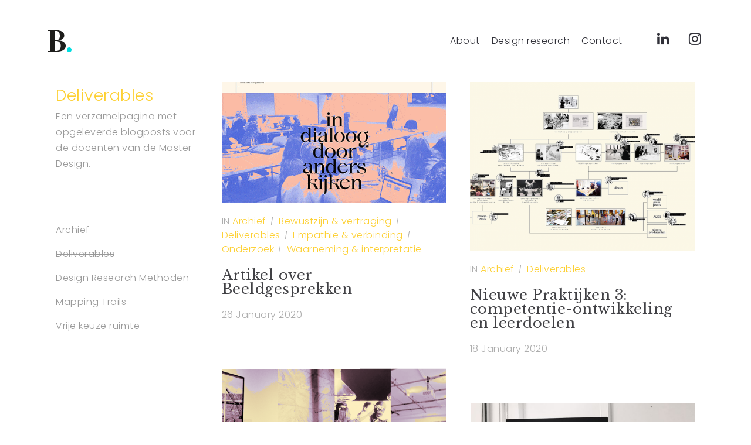

--- FILE ---
content_type: text/html; charset=UTF-8
request_url: https://britthoogenboom.nl/deliverables/
body_size: 12994
content:
<!DOCTYPE html>
<html lang="en-US">
  <head>
    <meta http-equiv="Content-Type" content="text/html; charset=UTF-8" />
    <link rel="profile" href="https://gmpg.org/xfn/11">
	<link rel="pingback" href="https://britthoogenboom.nl/xmlrpc.php">
	<link rel="preconnect" href="https://fonts.gstatic.com/" crossorigin>
    
    <meta name="viewport" content="width=device-width, initial-scale=1.0, viewport-fit=cover">
	<link rel="shortcut icon" href="https://www.britthoogenboom.nl/wp-content/uploads/2018/09/B.gif">
	<link rel="apple-touch-icon-precomposed" href="https://www.britthoogenboom.nl/wp-content/uploads/2018/09/B.gif">
        
    <title>Deliverables &#8211; Britt Hoogenboom</title>
<meta name='robots' content='max-image-preview:large' />
		<script type="text/javascript">
		//<![CDATA[
		var AJAX_M = "https://britthoogenboom.nl/wp-content/plugins/bm-pagebuilder/inc_php/ux-pb-theme-ajax.php";
		//]]>
		</script>
	<link rel='dns-prefetch' href='//code.jquery.com' />
<link rel='dns-prefetch' href='//fonts.googleapis.com' />
<link rel="alternate" type="application/rss+xml" title="Britt Hoogenboom &raquo; Feed" href="https://britthoogenboom.nl/feed/" />
<link rel="alternate" type="application/rss+xml" title="Britt Hoogenboom &raquo; Comments Feed" href="https://britthoogenboom.nl/comments/feed/" />
<link rel="alternate" title="oEmbed (JSON)" type="application/json+oembed" href="https://britthoogenboom.nl/wp-json/oembed/1.0/embed?url=https%3A%2F%2Fbritthoogenboom.nl%2Fdeliverables%2F" />
<link rel="alternate" title="oEmbed (XML)" type="text/xml+oembed" href="https://britthoogenboom.nl/wp-json/oembed/1.0/embed?url=https%3A%2F%2Fbritthoogenboom.nl%2Fdeliverables%2F&#038;format=xml" />
<style id='wp-img-auto-sizes-contain-inline-css' type='text/css'>
img:is([sizes=auto i],[sizes^="auto," i]){contain-intrinsic-size:3000px 1500px}
/*# sourceURL=wp-img-auto-sizes-contain-inline-css */
</style>
<link rel='stylesheet' id='sbi_styles-css' href='https://britthoogenboom.nl/wp-content/plugins/instagram-feed/css/sbi-styles.min.css?ver=6.10.0' type='text/css' media='all' />
<style id='wp-emoji-styles-inline-css' type='text/css'>

	img.wp-smiley, img.emoji {
		display: inline !important;
		border: none !important;
		box-shadow: none !important;
		height: 1em !important;
		width: 1em !important;
		margin: 0 0.07em !important;
		vertical-align: -0.1em !important;
		background: none !important;
		padding: 0 !important;
	}
/*# sourceURL=wp-emoji-styles-inline-css */
</style>
<style id='wp-block-library-inline-css' type='text/css'>
:root{--wp-block-synced-color:#7a00df;--wp-block-synced-color--rgb:122,0,223;--wp-bound-block-color:var(--wp-block-synced-color);--wp-editor-canvas-background:#ddd;--wp-admin-theme-color:#007cba;--wp-admin-theme-color--rgb:0,124,186;--wp-admin-theme-color-darker-10:#006ba1;--wp-admin-theme-color-darker-10--rgb:0,107,160.5;--wp-admin-theme-color-darker-20:#005a87;--wp-admin-theme-color-darker-20--rgb:0,90,135;--wp-admin-border-width-focus:2px}@media (min-resolution:192dpi){:root{--wp-admin-border-width-focus:1.5px}}.wp-element-button{cursor:pointer}:root .has-very-light-gray-background-color{background-color:#eee}:root .has-very-dark-gray-background-color{background-color:#313131}:root .has-very-light-gray-color{color:#eee}:root .has-very-dark-gray-color{color:#313131}:root .has-vivid-green-cyan-to-vivid-cyan-blue-gradient-background{background:linear-gradient(135deg,#00d084,#0693e3)}:root .has-purple-crush-gradient-background{background:linear-gradient(135deg,#34e2e4,#4721fb 50%,#ab1dfe)}:root .has-hazy-dawn-gradient-background{background:linear-gradient(135deg,#faaca8,#dad0ec)}:root .has-subdued-olive-gradient-background{background:linear-gradient(135deg,#fafae1,#67a671)}:root .has-atomic-cream-gradient-background{background:linear-gradient(135deg,#fdd79a,#004a59)}:root .has-nightshade-gradient-background{background:linear-gradient(135deg,#330968,#31cdcf)}:root .has-midnight-gradient-background{background:linear-gradient(135deg,#020381,#2874fc)}:root{--wp--preset--font-size--normal:16px;--wp--preset--font-size--huge:42px}.has-regular-font-size{font-size:1em}.has-larger-font-size{font-size:2.625em}.has-normal-font-size{font-size:var(--wp--preset--font-size--normal)}.has-huge-font-size{font-size:var(--wp--preset--font-size--huge)}.has-text-align-center{text-align:center}.has-text-align-left{text-align:left}.has-text-align-right{text-align:right}.has-fit-text{white-space:nowrap!important}#end-resizable-editor-section{display:none}.aligncenter{clear:both}.items-justified-left{justify-content:flex-start}.items-justified-center{justify-content:center}.items-justified-right{justify-content:flex-end}.items-justified-space-between{justify-content:space-between}.screen-reader-text{border:0;clip-path:inset(50%);height:1px;margin:-1px;overflow:hidden;padding:0;position:absolute;width:1px;word-wrap:normal!important}.screen-reader-text:focus{background-color:#ddd;clip-path:none;color:#444;display:block;font-size:1em;height:auto;left:5px;line-height:normal;padding:15px 23px 14px;text-decoration:none;top:5px;width:auto;z-index:100000}html :where(.has-border-color){border-style:solid}html :where([style*=border-top-color]){border-top-style:solid}html :where([style*=border-right-color]){border-right-style:solid}html :where([style*=border-bottom-color]){border-bottom-style:solid}html :where([style*=border-left-color]){border-left-style:solid}html :where([style*=border-width]){border-style:solid}html :where([style*=border-top-width]){border-top-style:solid}html :where([style*=border-right-width]){border-right-style:solid}html :where([style*=border-bottom-width]){border-bottom-style:solid}html :where([style*=border-left-width]){border-left-style:solid}html :where(img[class*=wp-image-]){height:auto;max-width:100%}:where(figure){margin:0 0 1em}html :where(.is-position-sticky){--wp-admin--admin-bar--position-offset:var(--wp-admin--admin-bar--height,0px)}@media screen and (max-width:600px){html :where(.is-position-sticky){--wp-admin--admin-bar--position-offset:0px}}

/*# sourceURL=wp-block-library-inline-css */
</style><style id='global-styles-inline-css' type='text/css'>
:root{--wp--preset--aspect-ratio--square: 1;--wp--preset--aspect-ratio--4-3: 4/3;--wp--preset--aspect-ratio--3-4: 3/4;--wp--preset--aspect-ratio--3-2: 3/2;--wp--preset--aspect-ratio--2-3: 2/3;--wp--preset--aspect-ratio--16-9: 16/9;--wp--preset--aspect-ratio--9-16: 9/16;--wp--preset--color--black: #000000;--wp--preset--color--cyan-bluish-gray: #abb8c3;--wp--preset--color--white: #ffffff;--wp--preset--color--pale-pink: #f78da7;--wp--preset--color--vivid-red: #cf2e2e;--wp--preset--color--luminous-vivid-orange: #ff6900;--wp--preset--color--luminous-vivid-amber: #fcb900;--wp--preset--color--light-green-cyan: #7bdcb5;--wp--preset--color--vivid-green-cyan: #00d084;--wp--preset--color--pale-cyan-blue: #8ed1fc;--wp--preset--color--vivid-cyan-blue: #0693e3;--wp--preset--color--vivid-purple: #9b51e0;--wp--preset--gradient--vivid-cyan-blue-to-vivid-purple: linear-gradient(135deg,rgb(6,147,227) 0%,rgb(155,81,224) 100%);--wp--preset--gradient--light-green-cyan-to-vivid-green-cyan: linear-gradient(135deg,rgb(122,220,180) 0%,rgb(0,208,130) 100%);--wp--preset--gradient--luminous-vivid-amber-to-luminous-vivid-orange: linear-gradient(135deg,rgb(252,185,0) 0%,rgb(255,105,0) 100%);--wp--preset--gradient--luminous-vivid-orange-to-vivid-red: linear-gradient(135deg,rgb(255,105,0) 0%,rgb(207,46,46) 100%);--wp--preset--gradient--very-light-gray-to-cyan-bluish-gray: linear-gradient(135deg,rgb(238,238,238) 0%,rgb(169,184,195) 100%);--wp--preset--gradient--cool-to-warm-spectrum: linear-gradient(135deg,rgb(74,234,220) 0%,rgb(151,120,209) 20%,rgb(207,42,186) 40%,rgb(238,44,130) 60%,rgb(251,105,98) 80%,rgb(254,248,76) 100%);--wp--preset--gradient--blush-light-purple: linear-gradient(135deg,rgb(255,206,236) 0%,rgb(152,150,240) 100%);--wp--preset--gradient--blush-bordeaux: linear-gradient(135deg,rgb(254,205,165) 0%,rgb(254,45,45) 50%,rgb(107,0,62) 100%);--wp--preset--gradient--luminous-dusk: linear-gradient(135deg,rgb(255,203,112) 0%,rgb(199,81,192) 50%,rgb(65,88,208) 100%);--wp--preset--gradient--pale-ocean: linear-gradient(135deg,rgb(255,245,203) 0%,rgb(182,227,212) 50%,rgb(51,167,181) 100%);--wp--preset--gradient--electric-grass: linear-gradient(135deg,rgb(202,248,128) 0%,rgb(113,206,126) 100%);--wp--preset--gradient--midnight: linear-gradient(135deg,rgb(2,3,129) 0%,rgb(40,116,252) 100%);--wp--preset--font-size--small: 13px;--wp--preset--font-size--medium: 20px;--wp--preset--font-size--large: 36px;--wp--preset--font-size--x-large: 42px;--wp--preset--spacing--20: 0.44rem;--wp--preset--spacing--30: 0.67rem;--wp--preset--spacing--40: 1rem;--wp--preset--spacing--50: 1.5rem;--wp--preset--spacing--60: 2.25rem;--wp--preset--spacing--70: 3.38rem;--wp--preset--spacing--80: 5.06rem;--wp--preset--shadow--natural: 6px 6px 9px rgba(0, 0, 0, 0.2);--wp--preset--shadow--deep: 12px 12px 50px rgba(0, 0, 0, 0.4);--wp--preset--shadow--sharp: 6px 6px 0px rgba(0, 0, 0, 0.2);--wp--preset--shadow--outlined: 6px 6px 0px -3px rgb(255, 255, 255), 6px 6px rgb(0, 0, 0);--wp--preset--shadow--crisp: 6px 6px 0px rgb(0, 0, 0);}:where(.is-layout-flex){gap: 0.5em;}:where(.is-layout-grid){gap: 0.5em;}body .is-layout-flex{display: flex;}.is-layout-flex{flex-wrap: wrap;align-items: center;}.is-layout-flex > :is(*, div){margin: 0;}body .is-layout-grid{display: grid;}.is-layout-grid > :is(*, div){margin: 0;}:where(.wp-block-columns.is-layout-flex){gap: 2em;}:where(.wp-block-columns.is-layout-grid){gap: 2em;}:where(.wp-block-post-template.is-layout-flex){gap: 1.25em;}:where(.wp-block-post-template.is-layout-grid){gap: 1.25em;}.has-black-color{color: var(--wp--preset--color--black) !important;}.has-cyan-bluish-gray-color{color: var(--wp--preset--color--cyan-bluish-gray) !important;}.has-white-color{color: var(--wp--preset--color--white) !important;}.has-pale-pink-color{color: var(--wp--preset--color--pale-pink) !important;}.has-vivid-red-color{color: var(--wp--preset--color--vivid-red) !important;}.has-luminous-vivid-orange-color{color: var(--wp--preset--color--luminous-vivid-orange) !important;}.has-luminous-vivid-amber-color{color: var(--wp--preset--color--luminous-vivid-amber) !important;}.has-light-green-cyan-color{color: var(--wp--preset--color--light-green-cyan) !important;}.has-vivid-green-cyan-color{color: var(--wp--preset--color--vivid-green-cyan) !important;}.has-pale-cyan-blue-color{color: var(--wp--preset--color--pale-cyan-blue) !important;}.has-vivid-cyan-blue-color{color: var(--wp--preset--color--vivid-cyan-blue) !important;}.has-vivid-purple-color{color: var(--wp--preset--color--vivid-purple) !important;}.has-black-background-color{background-color: var(--wp--preset--color--black) !important;}.has-cyan-bluish-gray-background-color{background-color: var(--wp--preset--color--cyan-bluish-gray) !important;}.has-white-background-color{background-color: var(--wp--preset--color--white) !important;}.has-pale-pink-background-color{background-color: var(--wp--preset--color--pale-pink) !important;}.has-vivid-red-background-color{background-color: var(--wp--preset--color--vivid-red) !important;}.has-luminous-vivid-orange-background-color{background-color: var(--wp--preset--color--luminous-vivid-orange) !important;}.has-luminous-vivid-amber-background-color{background-color: var(--wp--preset--color--luminous-vivid-amber) !important;}.has-light-green-cyan-background-color{background-color: var(--wp--preset--color--light-green-cyan) !important;}.has-vivid-green-cyan-background-color{background-color: var(--wp--preset--color--vivid-green-cyan) !important;}.has-pale-cyan-blue-background-color{background-color: var(--wp--preset--color--pale-cyan-blue) !important;}.has-vivid-cyan-blue-background-color{background-color: var(--wp--preset--color--vivid-cyan-blue) !important;}.has-vivid-purple-background-color{background-color: var(--wp--preset--color--vivid-purple) !important;}.has-black-border-color{border-color: var(--wp--preset--color--black) !important;}.has-cyan-bluish-gray-border-color{border-color: var(--wp--preset--color--cyan-bluish-gray) !important;}.has-white-border-color{border-color: var(--wp--preset--color--white) !important;}.has-pale-pink-border-color{border-color: var(--wp--preset--color--pale-pink) !important;}.has-vivid-red-border-color{border-color: var(--wp--preset--color--vivid-red) !important;}.has-luminous-vivid-orange-border-color{border-color: var(--wp--preset--color--luminous-vivid-orange) !important;}.has-luminous-vivid-amber-border-color{border-color: var(--wp--preset--color--luminous-vivid-amber) !important;}.has-light-green-cyan-border-color{border-color: var(--wp--preset--color--light-green-cyan) !important;}.has-vivid-green-cyan-border-color{border-color: var(--wp--preset--color--vivid-green-cyan) !important;}.has-pale-cyan-blue-border-color{border-color: var(--wp--preset--color--pale-cyan-blue) !important;}.has-vivid-cyan-blue-border-color{border-color: var(--wp--preset--color--vivid-cyan-blue) !important;}.has-vivid-purple-border-color{border-color: var(--wp--preset--color--vivid-purple) !important;}.has-vivid-cyan-blue-to-vivid-purple-gradient-background{background: var(--wp--preset--gradient--vivid-cyan-blue-to-vivid-purple) !important;}.has-light-green-cyan-to-vivid-green-cyan-gradient-background{background: var(--wp--preset--gradient--light-green-cyan-to-vivid-green-cyan) !important;}.has-luminous-vivid-amber-to-luminous-vivid-orange-gradient-background{background: var(--wp--preset--gradient--luminous-vivid-amber-to-luminous-vivid-orange) !important;}.has-luminous-vivid-orange-to-vivid-red-gradient-background{background: var(--wp--preset--gradient--luminous-vivid-orange-to-vivid-red) !important;}.has-very-light-gray-to-cyan-bluish-gray-gradient-background{background: var(--wp--preset--gradient--very-light-gray-to-cyan-bluish-gray) !important;}.has-cool-to-warm-spectrum-gradient-background{background: var(--wp--preset--gradient--cool-to-warm-spectrum) !important;}.has-blush-light-purple-gradient-background{background: var(--wp--preset--gradient--blush-light-purple) !important;}.has-blush-bordeaux-gradient-background{background: var(--wp--preset--gradient--blush-bordeaux) !important;}.has-luminous-dusk-gradient-background{background: var(--wp--preset--gradient--luminous-dusk) !important;}.has-pale-ocean-gradient-background{background: var(--wp--preset--gradient--pale-ocean) !important;}.has-electric-grass-gradient-background{background: var(--wp--preset--gradient--electric-grass) !important;}.has-midnight-gradient-background{background: var(--wp--preset--gradient--midnight) !important;}.has-small-font-size{font-size: var(--wp--preset--font-size--small) !important;}.has-medium-font-size{font-size: var(--wp--preset--font-size--medium) !important;}.has-large-font-size{font-size: var(--wp--preset--font-size--large) !important;}.has-x-large-font-size{font-size: var(--wp--preset--font-size--x-large) !important;}
/*# sourceURL=global-styles-inline-css */
</style>

<style id='classic-theme-styles-inline-css' type='text/css'>
/*! This file is auto-generated */
.wp-block-button__link{color:#fff;background-color:#32373c;border-radius:9999px;box-shadow:none;text-decoration:none;padding:calc(.667em + 2px) calc(1.333em + 2px);font-size:1.125em}.wp-block-file__button{background:#32373c;color:#fff;text-decoration:none}
/*# sourceURL=/wp-includes/css/classic-themes.min.css */
</style>
<link rel='stylesheet' id='ux-interface-bootstrap-css' href='https://britthoogenboom.nl/wp-content/plugins/bm-pagebuilder/css/bootstrap-front.css?ver=2.3.1' type='text/css' media='all' />
<link rel='stylesheet' id='ux-interface-font-awesome-css' href='https://britthoogenboom.nl/wp-content/plugins/bm-pagebuilder/css/font-awesome.min.css?ver=4.5.0' type='text/css' media='all' />
<link rel='stylesheet' id='ux-interface-photoswipe-css' href='https://britthoogenboom.nl/wp-content/plugins/bm-pagebuilder/css/photoswipe.css?ver=4.0.5' type='text/css' media='all' />
<link rel='stylesheet' id='ux-interface-photoswipe-default-skin-css' href='https://britthoogenboom.nl/wp-content/plugins/bm-pagebuilder/css/skin/photoswipe/default/default-skin.css?ver=4.0.5' type='text/css' media='all' />
<link rel='stylesheet' id='ux-interface-pagebuild-css' href='https://britthoogenboom.nl/wp-content/plugins/bm-pagebuilder/css/pagebuild.css?ver=0.0.1' type='text/css' media='all' />
<link rel='stylesheet' id='owl-carousel-css' href='https://britthoogenboom.nl/wp-content/themes/arnold/styles/owl.carousel.css?ver=0.0.1' type='text/css' media='screen' />
<link rel='stylesheet' id='google-fonts-Poppins-css' href='https://fonts.googleapis.com/css?family=Poppins%3A300%2C500%2C600&#038;ver=1.0.0' type='text/css' media='screen' />
<link rel='stylesheet' id='google-fonts-Libre+Baskerville-css' href='https://fonts.googleapis.com/css?family=Libre+Baskerville%3A400%2C700&#038;ver=1.0.0' type='text/css' media='screen' />
<link rel='stylesheet' id='arnold-interface-gridstack-css' href='https://britthoogenboom.nl/wp-content/themes/arnold/functions/theme/css/gridstack.min.css?ver=0.3.0' type='text/css' media='screen' />
<link rel='stylesheet' id='arnold-interface-style-css' href='https://britthoogenboom.nl/wp-content/themes/arnold/style.css?ver=1.0.0' type='text/css' media='screen' />
<style id='arnold-interface-style-inline-css' type='text/css'>

a,#header .search-top-btn-class:hover,.comment-form .logged a:hover,.article-cate-a, 
.count-box,.social-like .wpulike .counter a.image:before,.post-meta-social .count, .height-light-ux,.post-categories a,.widget_archive li,.widget_categories li,.widget_nav_menu li,.widget_pages li,
a:hover,.entry p a,.sidebar_widget a:hover, .archive-tit a:hover,.text_block a,.post_meta > li a:hover, #sidebar a:hover, #comments .comment-author a:hover,#comments .reply a:hover,.fourofour-wrap a,.archive-meta-unit a:hover,.post-meta-unit a:hover, .heighlight,.archive-meta-item a,.author-name,
.carousel-wrap a:hover, .related-post-wrap h3:hover a, .iconbox-a .iconbox-h3:hover,.iconbox-a:hover,.iocnbox:hover .icon_wrap i.fa,.blog-masony-item .item-link:hover:before,.clients_wrap .carousel-btn .carousel-btn-a:hover:before,
.blog_meta a:hover,.breadcrumbs a:hover,.link-wrap a:hover,.archive-wrap h3 a:hover,.more-link:hover,.post-color-default,.latest-posts-tags a:hover,.pagenums .current,.page-numbers.current,.fullwidth-text-white .fullwrap-with-tab-nav-a:hover,.fullwrap-with-tab-nav-a:hover,.fullwrap-with-tab-nav-a.full-nav-actived,.fullwidth-text-white .fullwrap-with-tab-nav-a.full-nav-actived,a.liquid-more-icon.ux-btn:hover,.moudle .iterblock-more.ux-btn:hover,
body.single .gallery-info-property-con a, .grid-meta-a,.archive-meta .article-cate-a
{ 
	color: #FDD032; 
}

.tagcloud a:hover,.related-post-wrap h3:before,.single-image-mask,input.idi_send:hover, .iconbox-content-hide .icon_text,.process-bar, .portfolio-caroufredsel-hover
{ 
	background-color: #FDD032;
}
		
.tagcloud a,.gallery-list-contiune, .author-unit-inn, .archive-bar,.blog-unit-link-li,.audio-unit,.slider-panel,#main_title_wrap, .promote-wrap,.process-bar-wrap,.post_meta,.pagenumber a,.standard-blog-link-wrap,.blog-item.quote,.portfolio-standatd-tit-wrap:before,.quote-wrap,.entry pre,.text_block pre,.isotope-item.quote .blog-masony-item,.blog-masony-item .item-link-wrap,.pagenumber span,.testimenials,.testimenials .arrow-bg,.accordion-heading,.testimonial-thum-bg,.single-feild,.fullwidth-text-white .iconbox-content-hide .icon_wrap
{ 
	background-color: #F8F8F8; 
}
.progress_bars_with_image_content .bar .bar_noactive.grey,.audio-unit span.audiobutton.pause:hover:before
{
  color: #F8F8F8; 
}
body.archive #wrap,.widget_archive li,.widget_categories li,.widget_nav_menu li,.widget_pages li,.widget_recent_entries li,.widget_recent_comments li,.widget_meta li,.widget_rss li,
.nav-tabs,.border-style2,.border-style3,.nav-tabs > li > a,.tab-content,.nav-tabs > .active > a, .nav-tabs > .active > a:hover, .nav-tabs > .active > a:focus,.tabs-v,.single-feild,.archive-unit
{ 
	border-color: #F8F8F8; 
} 
.tab-content.tab-content-v,blockquote
{
	border-left-color: #F8F8F8; 
} 
.tabs-v .nav-tabs > .active > a,.line_grey
{
	border-top-color: #F8F8F8; 
}
		
body,#wrap-outer,#wrap,#search-overlay,#top-wrap,#main,.separator h4, .carousel-control,#login-form.modal .modal-dialog,.nav-tabs > .active > a, .nav-tabs > .active > a:hover, .nav-tabs > .active > a:focus,.tab-content,.filters.filter-floating li a:before,.standard-list-item:hover .portfolio-standatd-tit-wrap:before,.ux-mobile #main-navi-inn,.grid-item-con-text-show 
{ 
	background-color: #FFFFFF;
}
.testimenials span.arrow,.nav-tabs > .active > a, .nav-tabs > .active > a:hover, .nav-tabs > .active > a:focus { 
	border-bottom-color: #FFFFFF; 
}
	.tabs-v .nav-tabs > .active > a
{ 
	border-right-color: #FFFFFF; 
}
button:hover, input[type="submit"]:hover,.ux-btn:hover,.quote-wrap, .mouse-icon,.social-icon-triggle,.carousel-control, .countdown_amount,.countdown_section,.blog-unit-link-li:hover,.blog-unit-link-li:hover a 
{
	color: #FFFFFF; 
}
		
#header,#menu-panel,.page_from_top.header-scrolled #header,.navi-show-h #navi-header .sub-menu
{ 
	background-color: #FFFFFF;
}
		
.page-loading
{ 
	background-color: #FFFFFF;
}
		
::selection { background: #DBD7D2; }
::-moz-selection { background: #DBD7D2; }
::-webkit-selection { background: #DBD7D2; }
		
.logo-h1 
{
	color: #313139; 
}
		
.light-logo .logo-h1,.default-light-logo .logo-h1
{
	color: #FFFFFF; 
}
		
#navi-trigger,#header .socialmeida-a, #navi_wrap > ul > li   a,
.light-logo.header-scrolled #navi-trigger, 
.light-logo.header-scrolled #header .socialmeida-a, 
.light-logo.header-scrolled #navi_wrap > ul > li   a,
.bm-tab-slider-trigger-item .bm-tab-slider-trigger-tilte,
.top-slider .carousel-des a,
.top-slider .owl-dot
{
	color: #313139; 
}	
		
.light-logo #navi-trigger, 
.light-logo #header .socialmeida-a, 
.light-logo #navi_wrap > ul > li > a,
.light-logo #navi_wrap > ul > li.menu-level1 > ul > li   a, 
.light-logo.single-portfolio-fullscreen-slider .blog-unit-gallery-wrap .arrow-item, 
.light-logo #ux-slider-down,  
.light-logo.single-portfolio-fullscreen-slider .owl-dots,
.light-logo .bm-tab-slider-trigger-item .bm-tab-slider-trigger-tilte,
.light-logo .top-slider .carousel-des a,
.light-logo .top-slider .owl-dot,
.light-logo .ux-woocomerce-cart-a .ux-bag
{
	color: #FFFFFF; 
}	
		
.title-wrap-tit,.title-wrap-h1,h1,h2,h3,h4,h5,h6,.archive-tit a, .item-title-a,#sidebar .social_active i:hover,.article-cate-a:hover:after,
.portfolio-standatd-tags a[rel="tag"]:hover:after,.nav-tabs > .active > a, .nav-tabs > li > a:hover, .nav-tabs > .active > a:focus, .post-navi-a,.moudle .ux-btn,.mainlist-meta, .mainlist-meta a,carousel-des-wrap-tit-a,
.jqbar.vertical span,.team-item-con-back a,.team-item-con-back i,.team-item-con-h p,.slider-panel-item h2.slider-title a,.bignumber-item.post-color-default,.blog-item .date-block,.iterlock-caption-tit-a,
.clients_wrap .carousel-btn .carousel-btn-a, .image3-1-unit-tit
{ 
	color:#313139; 
}
.post_social:before, .post_social:after,.title-ux.line_under_over,.gallery-wrap-sidebar .entry, .social-share 
{ 
	border-color: #313139; 
} 
.team-item-con,.ux-btn:before,.title-ux.line_both_sides:before,.title-ux.line_both_sides:after,.galleria-info,#float-bar-triggler,.float-bar-inn,.short_line:after, 
.separator_inn.bg- ,.countdown_section 
{
	background-color: #313139;
}
		
			
body,a,.entry p a:hover,.text_block, .article-tag-label a[rel="tag"]:after,.article-meta-unit-cate > a.article-cate-a:after,.article-cate-a:hover,.text_block a:hover,#content_wrap,#comments,.blog-item-excerpt,.archive-unit-excerpt,.archive-meta-item a:hover,.entry code,.text_block code,
h3#reply-title small, #comments .nav-tabs li.active h3#reply-title .logged,#comments .nav-tabs li a:hover h3 .logged,.testimonial-thum-bg i.fa,
.header-info-mobile,.carousel-wrap a.disabled:hover,.stars a:hover,.moudle .iterblock-more.ux-btn,.moudle .liquid-more-icon.ux-btn,.fullwrap-block-inn a,
textarea, input[type="text"], input[type="password"], input[type="datetime"], input[type="datetime-local"], input[type="date"], input[type="month"], input[type="time"], input[type="week"], input[type="number"], input[type="email"], input[type="url"], input[type="search"], input[type="tel"], input[type="color"], .uneditable-input
{
	color: #414145; 
}
.blog-unit-link-li:hover {
	background-color: #414145; 
}
			
		
.article-meta-unit,.article-meta-unit:not(.article-meta-unit-cate) > a,.article-tag-label-tit, .comment-meta,.comment-meta a,.title-wrap-des,.blog_meta_cate,.blog_meta_cate a,.gird-blog-meta,.grid-meta-a:after
{ 
	color:#ADADAD; 
}
.comment-author:after {
	background-color: #ADADAD; 
}
.blog-item-more-a:hover,.audio-unit
{
	border-color: #ADADAD; 
}
		
.gallery-info-property-tit, body.single .gallery-info-property-tit > a:hover 
{ 
	color: #313139;
}
		
.gallery-info-property-con,.grid-list .gallery-info-property-con a,body.single .gallery-info-property-con > a:hover 
{ 
	color: #313139;
}
		
.gallery-link-a 
{ 
	color: #313139;
}
		
.list-layout-inside-caption
{ 
	color: #666666;
}
		
.post-navi-single, .arrow-item 
{ 
	color: #313139;
}
		
.comment-box-tit,.comm-reply-title 
{ 
	color: #313139;
}
		
.comm-u-wrap 
{ 
	color: #313139;
}
		
.comment-meta .comment-author,.comment-meta .comment-author-a 
{ 
	color: #313139;
}
		
.tw-style-a.ux-btn
{ 
	color: #313139;
}
		
.grid-item-tit,.grid-item-tit-a:hover,.grid-item-tit-a,.product-caption-title,.product-caption,.product-caption .added_to_cart,.woocommerce .product-caption a.added_to_cart:hover
{ 
	color: #313139;
}
		
.grid-item-cate-a 
{ 
 	color: #313139;
}
		
.grid-item-con:after,.product-caption 
{ 
	background-color: #FFFFFF;
}
		
.ux-btn, button, input[type="submit"] 
{ 
	color: #313139;
}
		
.ux-btn:hover,button:hover, input[type="submit"]:hover,.moudle .ux-btn.tw-style-a:hover,.moudle .ux-btn:before, .gallery-shopping-product-box button[type="submit"] 
{ 
	color: #FFFFFF;
} 
		
.ux-btn:hover,button:hover, input[type="submit"]:hover,.gallery-shopping-product-box button[type="submit"]
{ 
	background-color: #313139; border-color: #313139;
} 
		
textarea, input[type="text"], input[type="password"], input[type="datetime"], input[type="datetime-local"], input[type="date"], input[type="month"], input[type="time"], input[type="week"], input[type="number"], input[type="email"], input[type="url"], input[type="search"], input[type="tel"], input[type="color"], .uneditable-input 
{ 
	border-color: #ADADAD;
}
		
.moudle input[type="text"]:focus, .moudle textarea:focus, input:focus:invalid:focus, textarea:focus:invalid:focus, select:focus:invalid:focus, textarea:focus, input[type="text"]:focus, input[type="password"]:focus, input[type="datetime"]:focus, input[type="datetime-local"]:focus, input[type="date"]:focus, input[type="month"]:focus, input[type="time"]:focus, input[type="week"]:focus, input[type="number"]:focus, input[type="email"]:focus, input[type="url"]:focus, input[type="search"]:focus, input[type="tel"]:focus, input[type="color"]:focus, .uneditable-input:focus,
.comment-reply-title:hover
{ 
	color: #313139; border-color: #313139;
}
		
.widget-container .widget-title, .widget-container .widget-title a 
{ 
	color: #313139;
}
		
.widget-container,.widget-container a 
{ 
	color: #999999;
}
		
.sidebar_widget .widget-container .widget-title,.sidebar_widget .widget-container .widget-title a
{ 
	color: #F0F0F0;
}
		
.sidebar_widget .widget-title 
{ 
	background-color: #313139;
}
		
.copyright, .copyright a,.footer-info,.footer-info a,#footer .logo-h1,.footer-info .socialmeida-a 
{ 
	color: #28282E; 
}
		
#footer 
{
	background-color: #FFFFFF; 
}
		
#navi a { font-size: 40px;}
		
body.single .title-wrap-tit,.title-wrap-h1,body.single-product h1.product_title { font-size: 50px;}
		.theme-color-1{color:#F5C9C9;}
.bg-theme-color-1,.promote-hover-bg-theme-color-1:hover,.list-layout-con.bg-theme-color-1{background-color:#F5C9C9;}
.moudle .ux-btn.bg-theme-color-1 { border-color:#F5C9C9; color:#F5C9C9; }
.moudle .ux-btn.bg-theme-color-1-hover:hover{ border-color:#F5C9C9; color:#F5C9C9; }
.theme-color-2{color:#F17567;}
.bg-theme-color-2,.promote-hover-bg-theme-color-2:hover,.list-layout-con.bg-theme-color-2{background-color:#F17567;}
.moudle .ux-btn.bg-theme-color-2 { border-color:#F17567; color:#F17567; }
.moudle .ux-btn.bg-theme-color-2-hover:hover{ border-color:#F17567; color:#F17567; }
.theme-color-3{color:#5ED672;}
.bg-theme-color-3,.promote-hover-bg-theme-color-3:hover,.list-layout-con.bg-theme-color-3{background-color:#5ED672;}
.moudle .ux-btn.bg-theme-color-3 { border-color:#5ED672; color:#5ED672; }
.moudle .ux-btn.bg-theme-color-3-hover:hover{ border-color:#5ED672; color:#5ED672; }
.theme-color-4{color:#0E4792;}
.bg-theme-color-4,.promote-hover-bg-theme-color-4:hover,.list-layout-con.bg-theme-color-4{background-color:#0E4792;}
.moudle .ux-btn.bg-theme-color-4 { border-color:#0E4792; color:#0E4792; }
.moudle .ux-btn.bg-theme-color-4-hover:hover{ border-color:#0E4792; color:#0E4792; }
.theme-color-5{color:#FAE800;}
.bg-theme-color-5,.promote-hover-bg-theme-color-5:hover,.list-layout-con.bg-theme-color-5{background-color:#FAE800;}
.moudle .ux-btn.bg-theme-color-5 { border-color:#FAE800; color:#FAE800; }
.moudle .ux-btn.bg-theme-color-5-hover:hover{ border-color:#FAE800; color:#FAE800; }
.theme-color-6{color:#9FDEDF;}
.bg-theme-color-6,.promote-hover-bg-theme-color-6:hover,.list-layout-con.bg-theme-color-6{background-color:#9FDEDF;}
.moudle .ux-btn.bg-theme-color-6 { border-color:#9FDEDF; color:#9FDEDF; }
.moudle .ux-btn.bg-theme-color-6-hover:hover{ border-color:#9FDEDF; color:#9FDEDF; }
.theme-color-7{color:#9895A5;}
.bg-theme-color-7,.promote-hover-bg-theme-color-7:hover,.list-layout-con.bg-theme-color-7{background-color:#9895A5;}
.moudle .ux-btn.bg-theme-color-7 { border-color:#9895A5; color:#9895A5; }
.moudle .ux-btn.bg-theme-color-7-hover:hover{ border-color:#9895A5; color:#9895A5; }
.theme-color-8{color:#D63F37;}
.bg-theme-color-8,.promote-hover-bg-theme-color-8:hover,.list-layout-con.bg-theme-color-8{background-color:#D63F37;}
.moudle .ux-btn.bg-theme-color-8 { border-color:#D63F37; color:#D63F37; }
.moudle .ux-btn.bg-theme-color-8-hover:hover{ border-color:#D63F37; color:#D63F37; }
.theme-color-9{color:#AF9065;}
.bg-theme-color-9,.promote-hover-bg-theme-color-9:hover,.list-layout-con.bg-theme-color-9{background-color:#AF9065;}
.moudle .ux-btn.bg-theme-color-9 { border-color:#AF9065; color:#AF9065; }
.moudle .ux-btn.bg-theme-color-9-hover:hover{ border-color:#AF9065; color:#AF9065; }
.theme-color-10{color:#313139;}
.bg-theme-color-10,.promote-hover-bg-theme-color-10:hover,.list-layout-con.bg-theme-color-10{background-color:#313139;}
.moudle .ux-btn.bg-theme-color-10 { border-color:#313139; color:#313139; }
.moudle .ux-btn.bg-theme-color-10-hover:hover{ border-color:#313139; color:#313139; }
.navi-bgcolor-default { background-color:#313139; }

/*# sourceURL=arnold-interface-style-inline-css */
</style>
<script type="text/javascript" src="https://code.jquery.com/jquery-2.2.4.min.js?ver=2.2.4" id="jquery-js"></script>
<script type="text/javascript" src="https://code.jquery.com/jquery-migrate-1.4.1.min.js?ver=1.4.1" id="jquery-migrate-js"></script>
<link rel="https://api.w.org/" href="https://britthoogenboom.nl/wp-json/" /><link rel="alternate" title="JSON" type="application/json" href="https://britthoogenboom.nl/wp-json/wp/v2/pages/919" /><link rel="EditURI" type="application/rsd+xml" title="RSD" href="https://britthoogenboom.nl/xmlrpc.php?rsd" />
<meta name="generator" content="WordPress 6.9" />
<link rel="canonical" href="https://britthoogenboom.nl/deliverables/" />
<link rel='shortlink' href='https://britthoogenboom.nl/?p=919' />
	<link rel="preconnect" href="https://fonts.googleapis.com">
	<link rel="preconnect" href="https://fonts.gstatic.com">
		<script type="text/javascript">
	var ajaxurl = 'https://britthoogenboom.nl/wp-admin/admin-ajax.php';
	var JS_PATH = "https://britthoogenboom.nl/wp-content/themes/arnold/js";
    </script>
			<style type="text/css" id="wp-custom-css">
			@media (min-width: 1200px){ 
 body.single .fullwrap-layout-inn .pagebuilder-wrap > .container-fluid { 
 width:100%; 
 }
}		</style>
			<style id="egf-frontend-styles" type="text/css">
		h1 {} h2 {} p {line-height: 1.7;} h3 {} h4 {} h5 {} h6 {} 	</style>
	  </head>
  
  <body class="wp-singular page-template-default page page-id-919 wp-theme-arnold pswp-dark-skin responsive-ux navi-show navi-show-h dark-logo preload ux-start-hide">

  	<div class="wrap-all">
      
      <div class="page-loading fullscreen-wrap visible">
    <div class="page-loading-inn">
        <div class="page-loading-transform">
            <div class="site-loading-logo"></div>        </div>
    </div>
</div>
<div id="jquery_jplayer" class="jp-jplayer"></div><div id="wrap-outer">      
      
<header id="header" class="start-from-top">

    <div id="header-main" class="header-main">
    
        <div class="container">

            
            <span id="navi-trigger">
                <span class="navi-trigger-text">
                    <span class="navi-trigger-text-menu navi-trigger-text-inn">MENU</span>
                    <span class="navi-trigger-text-close navi-trigger-text-inn">CLOSE</span>
                </span>
                <span class="navi-trigger-inn"></span>
            </span>
            
            
                        
                <div class="heade-meta">
                
                                                <div class="header-bar-social">
                                	
    <ul class="socialmeida clearfix">						
                    
            <li class="socialmeida-li">
                <a title="" href="https://www.linkedin.com/in/britt-hoogenboom/" class="socialmeida-a"  target="_blank">
                    <span class="fa fa-linkedin"></span> 
                </a>
            </li>
                    
            <li class="socialmeida-li">
                <a title="" href="https://www.instagram.com/britt_hoogenboom/" class="socialmeida-a"  target="_blank">
                    <span class="fa fa-instagram"></span> 
                </a>
            </li>
            </ul>
                            </div>
                            
                    <nav id="navi-header">
                        <div id="navi_wrap" class="menu-britt-hoogenboom-container"><ul class="menu clearfix"><li id="menu-item-3364" class="menu-item menu-item-type-post_type menu-item-object-page menu-item-3364"><a href="https://britthoogenboom.nl/about/">About</a></li>
<li id="menu-item-1243" class="menu-item menu-item-type-post_type menu-item-object-page menu-item-has-children menu-item-1243"><a href="https://britthoogenboom.nl/onderzoek/">Design research</a>
<ul class="sub-menu">
	<li id="menu-item-3209" class="menu-item menu-item-type-post_type menu-item-object-page menu-item-3209"><a href="https://britthoogenboom.nl/media-beeldvorming/">Media &#038; beeldvorming</a></li>
	<li id="menu-item-3205" class="menu-item menu-item-type-post_type menu-item-object-page menu-item-3205"><a href="https://britthoogenboom.nl/waarneming-interpretatie/">Waarneming &#038; interpretatie</a></li>
	<li id="menu-item-3215" class="menu-item menu-item-type-post_type menu-item-object-page menu-item-3215"><a href="https://britthoogenboom.nl/bewustzijn-vertraging/">Bewustzijn &#038; vertraging</a></li>
	<li id="menu-item-3199" class="menu-item menu-item-type-post_type menu-item-object-page menu-item-3199"><a href="https://britthoogenboom.nl/empathie-verbinding/">Empathie &#038; verbinding</a></li>
	<li id="menu-item-2314" class="menu-item menu-item-type-post_type menu-item-object-page menu-item-2314"><a href="https://britthoogenboom.nl/archief/">Archief</a></li>
</ul>
</li>
<li id="menu-item-3257" class="menu-item menu-item-type-post_type menu-item-object-page menu-item-3257"><a href="https://britthoogenboom.nl/contact/">Contact</a></li>
</ul></div><!--End #navi_wrap-->
                    </nav> 
                    
                </div>
            
             
            
            <div class="navi-logo">

                <div class="logo-wrap">
                    <div id="logo"><a class="logo-a" href="https://britthoogenboom.nl/" title="Britt Hoogenboom"><h1 class="logo-h1 logo-not-show-txt">Britt Hoogenboom</h1><img class="logo-image logo-dark" src="https://www.britthoogenboom.nl/wp-content/uploads/2018/09/B.gif" alt="Britt Hoogenboom" /></a></div>                </div><!--End logo wrap-->
                 
            </div>

                    
        </div>
        
    </div><!--End header main-->
    
</header><div id="menu-panel">

    <div class="menu-panel-inn">
     
        <nav id="navi">
            <div id="navi-wrap" class="menu-britt-hoogenboom-container"><ul class="menu clearfix"><li class="menu-item menu-item-type-post_type menu-item-object-page menu-item-3364"><a href="https://britthoogenboom.nl/about/">About</a></li>
<li class="menu-item menu-item-type-post_type menu-item-object-page menu-item-has-children menu-item-1243"><a href="https://britthoogenboom.nl/onderzoek/">Design research</a>
<ul class="sub-menu">
	<li class="menu-item menu-item-type-post_type menu-item-object-page menu-item-3209"><a href="https://britthoogenboom.nl/media-beeldvorming/">Media &#038; beeldvorming</a></li>
	<li class="menu-item menu-item-type-post_type menu-item-object-page menu-item-3205"><a href="https://britthoogenboom.nl/waarneming-interpretatie/">Waarneming &#038; interpretatie</a></li>
	<li class="menu-item menu-item-type-post_type menu-item-object-page menu-item-3215"><a href="https://britthoogenboom.nl/bewustzijn-vertraging/">Bewustzijn &#038; vertraging</a></li>
	<li class="menu-item menu-item-type-post_type menu-item-object-page menu-item-3199"><a href="https://britthoogenboom.nl/empathie-verbinding/">Empathie &#038; verbinding</a></li>
	<li class="menu-item menu-item-type-post_type menu-item-object-page menu-item-2314"><a href="https://britthoogenboom.nl/archief/">Archief</a></li>
</ul>
</li>
<li class="menu-item menu-item-type-post_type menu-item-object-page menu-item-3257"><a href="https://britthoogenboom.nl/contact/">Contact</a></li>
</ul></div><!--End #navi_wrap-->
        </nav>
        <div id="menu-panel-bottom" class="container"> 
            <div class="menu-panel-bottom-left col-md-3 col-sm-3 col-xs-5">
                                <div class="search-top-btn-class">
                    <span class="fa fa-search"></span>
                    <form class="search_top_form"  method="get" action="https://britthoogenboom.nl/">
                        <input type="search" id="s" name="s" class="search_top_form_text" placeholder="Typen">
                    </form>
                </div> 
                            </div>
            <div class="menu-panel-bottom-right col-md-9 col-sm-9 col-xs-7">
                                <section class="socialmeida-mobile">
        
                    	
    <ul class="socialmeida clearfix">						
                    
            <li class="socialmeida-li">
                <a title="" href="https://www.linkedin.com/in/britt-hoogenboom/" class="socialmeida-a"  target="_blank">
                    <span class="fa fa-linkedin"></span> 
                </a>
            </li>
                    
            <li class="socialmeida-li">
                <a title="" href="https://www.instagram.com/britt_hoogenboom/" class="socialmeida-a"  target="_blank">
                    <span class="fa fa-instagram"></span> 
                </a>
            </li>
            </ul>
        
                </section>
                            </div>
        </div>
    </div>	
</div>		
	  <div id="wrap">
	<div id="content">
        
		        
            <div id="post-919" class="post-919 page type-page status-publish hentry">
            
                <div class="content_wrap_outer container two-cols-layout">
                
                <div id="content_wrap" class="col-md-9 col-sm-9 pull-right">
                
                    

<div class="container-masonry ux-portfolio-spacing-40 ux-portfolio-2col container" data-template="blog-masonry">
    <div class="masonry-list isotope lightbox-photoswipe " data-current-catid="97" >
    
		
<section class="grid-item grid-item-standard" data-postid="4111">
				                    
    <div class="grid-item-inside">
                    <a class="ux-lazyload-wrap ux-open-normal-url" style=" padding-top: 53.6%;" title="Artikel over Beeldgesprekken" href="https://britthoogenboom.nl/artikel-over-beeldgesprekken/">
                <img class="ux-lazyload-img lazy" width="500" height="268" src="https://britthoogenboom.nl/wp-content/themes/arnold/img/blank.gif" data-src="https://britthoogenboom.nl/wp-content/uploads/2020/01/Artikel-Online-Kort-min-1.gif" alt="Artikel over Beeldgesprekken"/>
            </a>
                
        <div class="gird-blog">
            			<div class="gird-blog-meta">
			IN <a href="https://britthoogenboom.nl/category/archief/" title="View all posts in Archief" class="grid-meta-a">Archief</a>  <a href="https://britthoogenboom.nl/category/bewustzijn-vertraging/" title="View all posts in Bewustzijn &amp; vertraging" class="grid-meta-a">Bewustzijn &amp; vertraging</a>  <a href="https://britthoogenboom.nl/category/deliverables/" title="View all posts in Deliverables" class="grid-meta-a">Deliverables</a>  <a href="https://britthoogenboom.nl/category/empathie-verbinding/" title="View all posts in Empathie &amp; verbinding" class="grid-meta-a">Empathie &amp; verbinding</a>  <a href="https://britthoogenboom.nl/category/onderzoek/" title="View all posts in Onderzoek" class="grid-meta-a">Onderzoek</a>  <a href="https://britthoogenboom.nl/category/waarneming-interpretatie/" title="View all posts in Waarneming &amp; interpretatie" class="grid-meta-a">Waarneming &amp; interpretatie</a>			</div>
			            <h2 class="gird-blog-tit"><a class="gird-blog-tit-a" title="Artikel over Beeldgesprekken" href="https://britthoogenboom.nl/artikel-over-beeldgesprekken/">Artikel over Beeldgesprekken</a></h2>
            <div class="gird-blog-meta">
                <span class="article-meta-date">26 January 2020</span> 
                  
            </div>
                    </div>
    </div>

</section>
<section class="grid-item grid-item-standard" data-postid="4076">
				                    
    <div class="grid-item-inside">
                    <a class="ux-lazyload-wrap ux-open-normal-url" style=" padding-top: 75.076923076923%;" title="Nieuwe Praktijken 3: competentie-ontwikkeling en leerdoelen" href="https://britthoogenboom.nl/nieuwe-praktijken-3-competentie-ontwikkeling-en-leerdoelen/">
                <img class="ux-lazyload-img lazy" width="650" height="488" src="https://britthoogenboom.nl/wp-content/themes/arnold/img/blank.gif" data-src="https://britthoogenboom.nl/wp-content/uploads/2020/01/NP3_thumbnail-arnold-standard-thumb-650x488.png" alt="Nieuwe Praktijken 3: competentie-ontwikkeling en leerdoelen"/>
            </a>
                
        <div class="gird-blog">
            			<div class="gird-blog-meta">
			IN <a href="https://britthoogenboom.nl/category/archief/" title="View all posts in Archief" class="grid-meta-a">Archief</a>  <a href="https://britthoogenboom.nl/category/deliverables/" title="View all posts in Deliverables" class="grid-meta-a">Deliverables</a>			</div>
			            <h2 class="gird-blog-tit"><a class="gird-blog-tit-a" title="Nieuwe Praktijken 3: competentie-ontwikkeling en leerdoelen" href="https://britthoogenboom.nl/nieuwe-praktijken-3-competentie-ontwikkeling-en-leerdoelen/">Nieuwe Praktijken 3: competentie-ontwikkeling en leerdoelen</a></h2>
            <div class="gird-blog-meta">
                <span class="article-meta-date">18 January 2020</span> 
                  
            </div>
                    </div>
    </div>

</section>
<section class="grid-item grid-item-standard" data-postid="3958">
				                    
    <div class="grid-item-inside">
                    <a class="ux-lazyload-wrap ux-open-normal-url" style=" padding-top: 75.076923076923%;" title="Protected: Invulling Vrije Keuzeruimte" href="https://britthoogenboom.nl/invulling-vrije-keuzeruimte/">
                <img class="ux-lazyload-img lazy" width="650" height="488" src="https://britthoogenboom.nl/wp-content/themes/arnold/img/blank.gif" data-src="https://britthoogenboom.nl/wp-content/uploads/2020/01/VK2_thumbnail2-arnold-standard-thumb-650x488.png" alt="Protected: Invulling Vrije Keuzeruimte"/>
            </a>
                
        <div class="gird-blog">
            			<div class="gird-blog-meta">
			IN <a href="https://britthoogenboom.nl/category/archief/" title="View all posts in Archief" class="grid-meta-a">Archief</a>  <a href="https://britthoogenboom.nl/category/deliverables/" title="View all posts in Deliverables" class="grid-meta-a">Deliverables</a>  <a href="https://britthoogenboom.nl/category/vrije-keuze-ruimte/" title="View all posts in Vrije keuze ruimte" class="grid-meta-a">Vrije keuze ruimte</a>			</div>
			            <h2 class="gird-blog-tit"><a class="gird-blog-tit-a" title="Protected: Invulling Vrije Keuzeruimte" href="https://britthoogenboom.nl/invulling-vrije-keuzeruimte/">Protected: Invulling Vrije Keuzeruimte</a></h2>
            <div class="gird-blog-meta">
                <span class="article-meta-date">18 January 2020</span> 
                  
            </div>
                    </div>
    </div>

</section>
<section class="grid-item grid-item-standard" data-postid="3747">
				                    
    <div class="grid-item-inside">
                    <a class="ux-lazyload-wrap ux-open-normal-url" style=" padding-top: 75.076923076923%;" title="Beeldgesprekken: ontwikkeling methode" href="https://britthoogenboom.nl/beeldgesprekken-ontwikkeling-methode/">
                <img class="ux-lazyload-img lazy" width="650" height="488" src="https://britthoogenboom.nl/wp-content/themes/arnold/img/blank.gif" data-src="https://britthoogenboom.nl/wp-content/uploads/2019/12/beeldgesprekken-methode-ontwikkeling_thumbnail-arnold-standard-thumb-650x488.jpg" alt="Beeldgesprekken: ontwikkeling methode"/>
            </a>
                
        <div class="gird-blog">
            			<div class="gird-blog-meta">
			IN <a href="https://britthoogenboom.nl/category/archief/" title="View all posts in Archief" class="grid-meta-a">Archief</a>  <a href="https://britthoogenboom.nl/category/deliverables/" title="View all posts in Deliverables" class="grid-meta-a">Deliverables</a>  <a href="https://britthoogenboom.nl/category/media-beeldvorming/" title="View all posts in Media &amp; beeldvorming" class="grid-meta-a">Media &amp; beeldvorming</a>  <a href="https://britthoogenboom.nl/category/onderzoek/" title="View all posts in Onderzoek" class="grid-meta-a">Onderzoek</a>			</div>
			            <h2 class="gird-blog-tit"><a class="gird-blog-tit-a" title="Beeldgesprekken: ontwikkeling methode" href="https://britthoogenboom.nl/beeldgesprekken-ontwikkeling-methode/">Beeldgesprekken: ontwikkeling methode</a></h2>
            <div class="gird-blog-meta">
                <span class="article-meta-date">26 December 2019</span> 
                  
            </div>
                    </div>
    </div>

</section>
<section class="grid-item grid-item-standard" data-postid="3516">
				                    
    <div class="grid-item-inside">
                    <a class="ux-lazyload-wrap ux-open-normal-url" style=" padding-top: 75.076923076923%;" title="Nieuwe Praktijken 2: competentie-ontwikkeling en leerdoelen" href="https://britthoogenboom.nl/nieuwe-praktijken-2-competentie-ontwikkeling-en-leerdoelen/">
                <img class="ux-lazyload-img lazy" width="650" height="488" src="https://britthoogenboom.nl/wp-content/themes/arnold/img/blank.gif" data-src="https://britthoogenboom.nl/wp-content/uploads/2019/08/NP2_thumbnail-arnold-standard-thumb-650x488.png" alt="Nieuwe Praktijken 2: competentie-ontwikkeling en leerdoelen"/>
            </a>
                
        <div class="gird-blog">
            			<div class="gird-blog-meta">
			IN <a href="https://britthoogenboom.nl/category/archief/" title="View all posts in Archief" class="grid-meta-a">Archief</a>  <a href="https://britthoogenboom.nl/category/deliverables/" title="View all posts in Deliverables" class="grid-meta-a">Deliverables</a>			</div>
			            <h2 class="gird-blog-tit"><a class="gird-blog-tit-a" title="Nieuwe Praktijken 2: competentie-ontwikkeling en leerdoelen" href="https://britthoogenboom.nl/nieuwe-praktijken-2-competentie-ontwikkeling-en-leerdoelen/">Nieuwe Praktijken 2: competentie-ontwikkeling en leerdoelen</a></h2>
            <div class="gird-blog-meta">
                <span class="article-meta-date">19 August 2019</span> 
                  
            </div>
                    </div>
    </div>

</section>
<section class="grid-item grid-item-standard" data-postid="3408">
				                    
    <div class="grid-item-inside">
                    <a class="ux-lazyload-wrap ux-open-normal-url" style=" padding-top: 75.076923076923%;" title="Verslag: Lezing Beeldvorming &#038; VTS" href="https://britthoogenboom.nl/verslag-lezing-beeldvorming-vts/">
                <img class="ux-lazyload-img lazy" width="650" height="488" src="https://britthoogenboom.nl/wp-content/themes/arnold/img/blank.gif" data-src="https://britthoogenboom.nl/wp-content/uploads/2019/07/beeldgesprek_thumbnail-arnold-standard-thumb-650x488.png" alt="Verslag: Lezing Beeldvorming &#038; VTS"/>
            </a>
                
        <div class="gird-blog">
            			<div class="gird-blog-meta">
			IN <a href="https://britthoogenboom.nl/category/archief/" title="View all posts in Archief" class="grid-meta-a">Archief</a>  <a href="https://britthoogenboom.nl/category/deliverables/" title="View all posts in Deliverables" class="grid-meta-a">Deliverables</a>			</div>
			            <h2 class="gird-blog-tit"><a class="gird-blog-tit-a" title="Verslag: Lezing Beeldvorming &#038; VTS" href="https://britthoogenboom.nl/verslag-lezing-beeldvorming-vts/">Verslag: Lezing Beeldvorming &#038; VTS</a></h2>
            <div class="gird-blog-meta">
                <span class="article-meta-date">17 July 2019</span> 
                  
            </div>
                    </div>
    </div>

</section>
<section class="grid-item grid-item-standard" data-postid="2887">
				                    
    <div class="grid-item-inside">
                    <a class="ux-lazyload-wrap ux-open-normal-url" style=" padding-top: 75.076923076923%;" title="Beeldgesprekken" href="https://britthoogenboom.nl/design-methoden-participanten/">
                <img class="ux-lazyload-img lazy" width="650" height="488" src="https://britthoogenboom.nl/wp-content/themes/arnold/img/blank.gif" data-src="https://britthoogenboom.nl/wp-content/uploads/2019/05/beeldgesprek_thumbnail-1-arnold-standard-thumb-650x488.jpg" alt="Beeldgesprekken"/>
            </a>
                
        <div class="gird-blog">
            			<div class="gird-blog-meta">
			IN <a href="https://britthoogenboom.nl/category/bewustzijn-vertraging/" title="View all posts in Bewustzijn &amp; vertraging" class="grid-meta-a">Bewustzijn &amp; vertraging</a>  <a href="https://britthoogenboom.nl/category/deliverables/" title="View all posts in Deliverables" class="grid-meta-a">Deliverables</a>  <a href="https://britthoogenboom.nl/category/home/" title="View all posts in Home" class="grid-meta-a">Home</a>  <a href="https://britthoogenboom.nl/category/onderzoek/" title="View all posts in Onderzoek" class="grid-meta-a">Onderzoek</a>  <a href="https://britthoogenboom.nl/category/prototypes/" title="View all posts in Prototypes" class="grid-meta-a">Prototypes</a>  <a href="https://britthoogenboom.nl/category/waarneming-interpretatie/" title="View all posts in Waarneming &amp; interpretatie" class="grid-meta-a">Waarneming &amp; interpretatie</a>			</div>
			            <h2 class="gird-blog-tit"><a class="gird-blog-tit-a" title="Beeldgesprekken" href="https://britthoogenboom.nl/design-methoden-participanten/">Beeldgesprekken</a></h2>
            <div class="gird-blog-meta">
                <span class="article-meta-date">2 June 2019</span> 
                  
            </div>
                    </div>
    </div>

</section>
<section class="grid-item grid-item-standard" data-postid="2763">
				                    
    <div class="grid-item-inside">
                    <a class="ux-lazyload-wrap ux-open-normal-url" style=" padding-top: 75.102040816327%;" title="Protected: Voorstel invulling Studentlezing" href="https://britthoogenboom.nl/voorstel-invulling-studentlezing/">
                <img class="ux-lazyload-img lazy" width="490" height="368" src="https://britthoogenboom.nl/wp-content/themes/arnold/img/blank.gif" data-src="https://britthoogenboom.nl/wp-content/uploads/2019/05/studentlezing_thumbnail2.gif" alt="Protected: Voorstel invulling Studentlezing"/>
            </a>
                
        <div class="gird-blog">
            			<div class="gird-blog-meta">
			IN <a href="https://britthoogenboom.nl/category/deliverables/" title="View all posts in Deliverables" class="grid-meta-a">Deliverables</a>			</div>
			            <h2 class="gird-blog-tit"><a class="gird-blog-tit-a" title="Protected: Voorstel invulling Studentlezing" href="https://britthoogenboom.nl/voorstel-invulling-studentlezing/">Protected: Voorstel invulling Studentlezing</a></h2>
            <div class="gird-blog-meta">
                <span class="article-meta-date">17 May 2019</span> 
                  
            </div>
                    </div>
    </div>

</section>
<section class="grid-item grid-item-standard" data-postid="2667">
				                    
    <div class="grid-item-inside">
                    <a class="ux-lazyload-wrap ux-open-normal-url" style=" padding-top: 75.371900826446%;" title="Het discours van beeldvorming" href="https://britthoogenboom.nl/het-discours-van-beeldvorming/">
                <img class="ux-lazyload-img lazy" width="605" height="456" src="https://britthoogenboom.nl/wp-content/themes/arnold/img/blank.gif" data-src="https://britthoogenboom.nl/wp-content/uploads/2019/05/thumpnail-3.gif" alt="Het discours van beeldvorming"/>
            </a>
                
        <div class="gird-blog">
            			<div class="gird-blog-meta">
			IN <a href="https://britthoogenboom.nl/category/deliverables/" title="View all posts in Deliverables" class="grid-meta-a">Deliverables</a>  <a href="https://britthoogenboom.nl/category/home/" title="View all posts in Home" class="grid-meta-a">Home</a>  <a href="https://britthoogenboom.nl/category/media-beeldvorming/" title="View all posts in Media &amp; beeldvorming" class="grid-meta-a">Media &amp; beeldvorming</a>  <a href="https://britthoogenboom.nl/category/onderzoek/" title="View all posts in Onderzoek" class="grid-meta-a">Onderzoek</a>			</div>
			            <h2 class="gird-blog-tit"><a class="gird-blog-tit-a" title="Het discours van beeldvorming" href="https://britthoogenboom.nl/het-discours-van-beeldvorming/">Het discours van beeldvorming</a></h2>
            <div class="gird-blog-meta">
                <span class="article-meta-date">17 May 2019</span> 
                  
            </div>
                    </div>
    </div>

</section>
<section class="grid-item grid-item-standard" data-postid="2441">
				                    
    <div class="grid-item-inside">
                    <a class="ux-lazyload-wrap ux-open-normal-url" style=" padding-top: 75.076923076923%;" title="Bronnenlijst" href="https://britthoogenboom.nl/bronnenlijst/">
                <img class="ux-lazyload-img lazy" width="650" height="488" src="https://britthoogenboom.nl/wp-content/themes/arnold/img/blank.gif" data-src="https://britthoogenboom.nl/wp-content/uploads/2019/04/bronnen_thumbnail-2-arnold-standard-thumb-650x488.png" alt="Bronnenlijst"/>
            </a>
                
        <div class="gird-blog">
            			<div class="gird-blog-meta">
			IN <a href="https://britthoogenboom.nl/category/deliverables/" title="View all posts in Deliverables" class="grid-meta-a">Deliverables</a>  <a href="https://britthoogenboom.nl/category/media-beeldvorming/" title="View all posts in Media &amp; beeldvorming" class="grid-meta-a">Media &amp; beeldvorming</a>  <a href="https://britthoogenboom.nl/category/onderzoek/" title="View all posts in Onderzoek" class="grid-meta-a">Onderzoek</a>			</div>
			            <h2 class="gird-blog-tit"><a class="gird-blog-tit-a" title="Bronnenlijst" href="https://britthoogenboom.nl/bronnenlijst/">Bronnenlijst</a></h2>
            <div class="gird-blog-meta">
                <span class="article-meta-date">15 April 2019</span> 
                  
            </div>
                    </div>
    </div>

</section>    
    </div>
    
    				<div class="clearfix pagenums tw_style page_twitter" data-pagetext="MEER ARTIKELEN" data-loadingtext="LOADING...">
					<a class="tw-style-a ux-btn ux-page-load-more" data-pageid="919" data-max="3" data-postcount="21" data-paged="2" href="#">MEER ARTIKELEN</a>
				</div>
			</div><div class="pagebuilder-wrap"></div><div class="container"></div>
                    
                </div><!--End content_wrap-->
    
                	<aside id="sidebar-widget" class="col-md-3 col-sm-3" >
	
		<ul class="sidebar_widget">

			<li class="widget-container widget_black_studio_tinymce"><div class="textwidget"><p><span style="color: #fdd032;"><span style="font-size: 20pt;">Deliverables</span></span><br />
Een verzamelpagina met opgeleverde blogposts voor de docenten van de Master Design.</p>
</div></li><li class="widget-container widget_nav_menu"><div class="menu-archief-container"><ul id="menu-archief" class="menu"><li id="menu-item-3229" class="menu-item menu-item-type-post_type menu-item-object-page menu-item-3229"><a href="https://britthoogenboom.nl/archief/">Archief</a></li>
<li id="menu-item-3227" class="menu-item menu-item-type-post_type menu-item-object-page current-menu-item page_item page-item-919 current_page_item menu-item-3227"><a aria-current="page">Deliverables</a></li>
<li id="menu-item-2321" class="menu-item menu-item-type-post_type menu-item-object-page menu-item-2321"><a href="https://britthoogenboom.nl/prototypes/">Design Research Methoden</a></li>
<li id="menu-item-3226" class="menu-item menu-item-type-post_type menu-item-object-page menu-item-3226"><a href="https://britthoogenboom.nl/mapping-trails/">Mapping Trails</a></li>
<li id="menu-item-3228" class="menu-item menu-item-type-post_type menu-item-object-page menu-item-3228"><a href="https://britthoogenboom.nl/vrije-keuze-ruimte/">Vrije keuze ruimte</a></li>
</ul></div></li>
		</ul>	

	</aside>
	
</div><!--End .container sidebar-layout-->
</div><!--End content_wrap_outer-->   
            
            </div><!--end #postID-->    
        
              
    
    </div><!--End content-->
	
      <footer id="footer" class="footer-cols-layout">

    <div class="footer-info">
    <div class="container">
        <div class="footer-cols-item col-lg-12 col-md-12 col-sm-12 col-xs-12"><div id="logo-footer"><a href="https://britthoogenboom.nl/" title="Britt Hoogenboom"><div id="logo-footer"><img class="logo-footer-img" src="https://www.britthoogenboom.nl/wp-content/uploads/2018/09/B.gif" alt="Britt Hoogenboom" /></div></a></div></div>    </div>
</div>    <div class="container-fluid back-top-wrap centered-ux "><div id="back-top"></div></div>
</footer>

      </div><!--End wrap -->	  
	  	</div><!--End wrap-outer-->
</div><!--End wrap-all-->    <div class="video-overlay modal">
        <span class="video-close"></span>
    </div><!--end video-overlay-->

	  <script type="speculationrules">
{"prefetch":[{"source":"document","where":{"and":[{"href_matches":"/*"},{"not":{"href_matches":["/wp-*.php","/wp-admin/*","/wp-content/uploads/*","/wp-content/*","/wp-content/plugins/*","/wp-content/themes/arnold/*","/*\\?(.+)"]}},{"not":{"selector_matches":"a[rel~=\"nofollow\"]"}},{"not":{"selector_matches":".no-prefetch, .no-prefetch a"}}]},"eagerness":"conservative"}]}
</script>
<!-- Instagram Feed JS -->
<script type="text/javascript">
var sbiajaxurl = "https://britthoogenboom.nl/wp-admin/admin-ajax.php";
</script>
<script type="text/javascript" src="https://britthoogenboom.nl/wp-content/plugins/bm-pagebuilder/js/main.js?ver=0.0.1" id="ux-interface-main-js"></script>
<script type="text/javascript" src="https://britthoogenboom.nl/wp-content/plugins/bm-pagebuilder/js/theme.pagebuilder.js?ver=0.0.1" id="ux-pb-theme-script-js"></script>
<script type="text/javascript" src="https://britthoogenboom.nl/wp-content/themes/arnold/js/jquery.jplayer.min.js?ver=2.2.0" id="jquery-jplayer-min-js"></script>
<script type="text/javascript" src="https://britthoogenboom.nl/wp-content/themes/arnold/js/custom.theme.js?ver=1.0.0" id="arnold-interface-theme-js"></script>
<script id="wp-emoji-settings" type="application/json">
{"baseUrl":"https://s.w.org/images/core/emoji/17.0.2/72x72/","ext":".png","svgUrl":"https://s.w.org/images/core/emoji/17.0.2/svg/","svgExt":".svg","source":{"concatemoji":"https://britthoogenboom.nl/wp-includes/js/wp-emoji-release.min.js?ver=6.9"}}
</script>
<script type="module">
/* <![CDATA[ */
/*! This file is auto-generated */
const a=JSON.parse(document.getElementById("wp-emoji-settings").textContent),o=(window._wpemojiSettings=a,"wpEmojiSettingsSupports"),s=["flag","emoji"];function i(e){try{var t={supportTests:e,timestamp:(new Date).valueOf()};sessionStorage.setItem(o,JSON.stringify(t))}catch(e){}}function c(e,t,n){e.clearRect(0,0,e.canvas.width,e.canvas.height),e.fillText(t,0,0);t=new Uint32Array(e.getImageData(0,0,e.canvas.width,e.canvas.height).data);e.clearRect(0,0,e.canvas.width,e.canvas.height),e.fillText(n,0,0);const a=new Uint32Array(e.getImageData(0,0,e.canvas.width,e.canvas.height).data);return t.every((e,t)=>e===a[t])}function p(e,t){e.clearRect(0,0,e.canvas.width,e.canvas.height),e.fillText(t,0,0);var n=e.getImageData(16,16,1,1);for(let e=0;e<n.data.length;e++)if(0!==n.data[e])return!1;return!0}function u(e,t,n,a){switch(t){case"flag":return n(e,"\ud83c\udff3\ufe0f\u200d\u26a7\ufe0f","\ud83c\udff3\ufe0f\u200b\u26a7\ufe0f")?!1:!n(e,"\ud83c\udde8\ud83c\uddf6","\ud83c\udde8\u200b\ud83c\uddf6")&&!n(e,"\ud83c\udff4\udb40\udc67\udb40\udc62\udb40\udc65\udb40\udc6e\udb40\udc67\udb40\udc7f","\ud83c\udff4\u200b\udb40\udc67\u200b\udb40\udc62\u200b\udb40\udc65\u200b\udb40\udc6e\u200b\udb40\udc67\u200b\udb40\udc7f");case"emoji":return!a(e,"\ud83e\u1fac8")}return!1}function f(e,t,n,a){let r;const o=(r="undefined"!=typeof WorkerGlobalScope&&self instanceof WorkerGlobalScope?new OffscreenCanvas(300,150):document.createElement("canvas")).getContext("2d",{willReadFrequently:!0}),s=(o.textBaseline="top",o.font="600 32px Arial",{});return e.forEach(e=>{s[e]=t(o,e,n,a)}),s}function r(e){var t=document.createElement("script");t.src=e,t.defer=!0,document.head.appendChild(t)}a.supports={everything:!0,everythingExceptFlag:!0},new Promise(t=>{let n=function(){try{var e=JSON.parse(sessionStorage.getItem(o));if("object"==typeof e&&"number"==typeof e.timestamp&&(new Date).valueOf()<e.timestamp+604800&&"object"==typeof e.supportTests)return e.supportTests}catch(e){}return null}();if(!n){if("undefined"!=typeof Worker&&"undefined"!=typeof OffscreenCanvas&&"undefined"!=typeof URL&&URL.createObjectURL&&"undefined"!=typeof Blob)try{var e="postMessage("+f.toString()+"("+[JSON.stringify(s),u.toString(),c.toString(),p.toString()].join(",")+"));",a=new Blob([e],{type:"text/javascript"});const r=new Worker(URL.createObjectURL(a),{name:"wpTestEmojiSupports"});return void(r.onmessage=e=>{i(n=e.data),r.terminate(),t(n)})}catch(e){}i(n=f(s,u,c,p))}t(n)}).then(e=>{for(const n in e)a.supports[n]=e[n],a.supports.everything=a.supports.everything&&a.supports[n],"flag"!==n&&(a.supports.everythingExceptFlag=a.supports.everythingExceptFlag&&a.supports[n]);var t;a.supports.everythingExceptFlag=a.supports.everythingExceptFlag&&!a.supports.flag,a.supports.everything||((t=a.source||{}).concatemoji?r(t.concatemoji):t.wpemoji&&t.twemoji&&(r(t.twemoji),r(t.wpemoji)))});
//# sourceURL=https://britthoogenboom.nl/wp-includes/js/wp-emoji-loader.min.js
/* ]]> */
</script>
		<div class="pswp" tabindex="-1" role="dialog" aria-hidden="true">

            <div class="pswp__bg"></div>
        
            <div class="pswp__scroll-wrap">
        
                <div class="pswp__container">
                    <div class="pswp__item"></div>
                    <div class="pswp__item"></div>
                    <div class="pswp__item"></div>
                </div>
        
                <div class="pswp__ui pswp__ui--hidden">
        
                    <div class="pswp__top-bar">
        
                        <div class="pswp__counter"></div>
        
                        <button class="pswp__button pswp__button--close" title="Close"></button>
        
                        <button class="pswp__button pswp__button--share" title="Share"></button>
        
                        <button class="pswp__button pswp__button--fs" title="Toggle fullscreen"></button>
        
                        <button class="pswp__button pswp__button--zoom" title="Zoom in/out"></button>
        
                        <div class="pswp__preloader">
                            <div class="pswp__preloader__icn">
                              <div class="pswp__preloader__cut">
                                <div class="pswp__preloader__donut"></div>
                              </div>
                            </div>
                        </div>
                    </div>
        
                    <div class="pswp__share-modal pswp__share-modal--hidden pswp__single-tap">
                        <div class="pswp__share-tooltip"></div> 
                    </div>
        
                    <button class="pswp__button pswp__button--arrow--left" title="Previous">
                    </button>
        
                    <button class="pswp__button pswp__button--arrow--right" title="Next">
                    </button>
        
                    <div class="pswp__caption">
                        <div class="pswp__caption__center"></div>
                    </div>
        
                </div>
        
            </div>
        
        </div>
         

<div style="background-color: white;"><a style="color: white" href="https://backpan.pro/" title="Backlink Paneli" data-id="13471">Backlink Paneli</a></div>   </body>
</html>

--- FILE ---
content_type: text/css
request_url: https://britthoogenboom.nl/wp-content/plugins/bm-pagebuilder/css/pagebuild.css?ver=0.0.1
body_size: 23918
content:
/*------------------------ 
	Pagebuild Reset
---------------------*/
img {
	height: auto;
}
/* Grid */
.col-xs-1, .col-sm-1, .col-md-1, .col-lg-1, .col-xs-2, .col-sm-2, .col-md-2, .col-lg-2, .col-xs-3, .col-sm-3, .col-md-3, .col-lg-3, .col-xs-4, .col-sm-4, .col-md-4, .col-lg-4, .col-xs-5, .col-sm-5, .col-md-5, .col-lg-5, .col-xs-6, .col-sm-6, .col-md-6, .col-lg-6, .col-xs-7, .col-sm-7, .col-md-7, .col-lg-7, .col-xs-8, .col-sm-8, .col-md-8, .col-lg-8, .col-xs-9, .col-sm-9, .col-md-9, .col-lg-9, .col-xs-10, .col-sm-10, .col-md-10, .col-lg-10, .col-xs-11, .col-sm-11, .col-md-11, .col-lg-11, .col-xs-12, .col-sm-12, .col-md-12, .col-lg-12 {
	padding-left: 20px; padding-right: 20px;
}
.row {
	margin-right: -20px; margin-right: -20px;
}
 /* Fonts */
.fullwrap-block-text-button-tit,
.block-text-wrap .iconbox-h5 {
  font-size: 28px; font-size: 2.8vw; line-height: 1.2; 
}
.fullwrap-block-post-tit,
.fullwrap-block .carousel-des-wrap-tit,
.fullwrap-block .height-no-auto .iconbox-h5, .fullwrap-block .iconbox-h5, 
.fullwrap-block .iocnbox.icon_left .fa, .fullwrap-block .iocnbox.icon_right .fa {
  font-size: 24px; font-size: 2vw; 
}
.mainlist-meta, .mainlist-meta a,
.fullwrap-block-post-cate,.fullwrap-block-post-meta,.fullwrap-block-text-button-des,.fullwrap-block #sb_instagram .sbi_follow_btn,
.fullwrap-block .rotatingtweet p.rtw_main,.fullwrap-block .height-no-auto .rotatingtweet p.rtw_main a,
.fullwrap-block .carousel-des .article-cate-a,
.fullwrap-block-text-button-subtit,
#content_wrap .fullwrap-block .bignumber p, #content_wrap .fullwrap-block .iconbox-con p,
.infrographic h1,
.block-text-wrap .iconbox-con {
  font-size: 16px; font-size: 1.5vw; line-height: 1.3;
}
.fullwrap-block-text-button-btn.ux-btn {
	font-size: 16px; font-size: 1.5vw; 
}
.height-no-auto .fa-2x {
	font-size: 2em;
}
.height-no-auto .fa-3x {
	font-size: 3em;
}

/* General */
.shadow { position: relative; opacity:0; }
.shadow:after { 
	z-index: -1; content: '';width: 50%; position: absolute; top: 50%; bottom: 15px; right: 15px; left: auto; background-color:  rgba(0,0,0,0.5);
	box-shadow: 0 15px 10px rgba(0,0,0,0.5);
	-webkit-transform: rotate(1deg);
	-moz-transform: rotate(1deg);
	-ms-transform: rotate(1deg);
	-o-transform: rotate(1deg);
	transform: rotate(1deg);
}
.theme-color-1{ color:#DE5F4C;}
.theme-color-2{ color:#be9ecd;}
.theme-color-3{ color:#f67bb5;}
.theme-color-4{ color:#8FC4E0;}
.theme-color-5{ color:#5a6b7f;}
.theme-color-6{ color:#b8b69d;}
.theme-color-7{ color:#2ECC80;}
.theme-color-8{ color:#e8b900;}
.theme-color-9{ color:#C6A584;}
.theme-color-10{ color:#28282E;}

.bg-theme-color-1,.promote-hover-bg-theme-color-1:hover,.list-layout-con.bg-theme-color-1 { background-color:#DE5F4C;}
.bg-theme-color-2,.promote-hover-bg-theme-color-2:hover,.list-layout-con.bg-theme-color-2 { background-color:#be9ecd;}
.bg-theme-color-3,.promote-hover-bg-theme-color-3:hover,.list-layout-con.bg-theme-color-3 { background-color:#f67bb5;}
.bg-theme-color-4,.promote-hover-bg-theme-color-4:hover,.list-layout-con.bg-theme-color-4 { background-color:#8FC4E0;}
.bg-theme-color-5,.promote-hover-bg-theme-color-5:hover,.list-layout-con.bg-theme-color-5 { background-color:#5a6b7f;}
.bg-theme-color-6,.promote-hover-bg-theme-color-6:hover,.list-layout-con.bg-theme-color-6 { background-color:#b8b69d;}
.bg-theme-color-7,.promote-hover-bg-theme-color-7:hover,.list-layout-con.bg-theme-color-7 { background-color:#2ECC80;}
.bg-theme-color-8,.promote-hover-bg-theme-color-8:hover,.list-layout-con.bg-theme-color-8 { background-color:#e8b900;}
.bg-theme-color-9,.promote-hover-bg-theme-color-9:hover,.list-layout-con.bg-theme-color-9 { background-color:#C6A584;}
.bg-theme-color-10,.promote-hover-bg-theme-color-10:hover,.navi-bgcolor-default,.list-layout-con.bg-theme-color-10 { background-color:#28282E;}

.moudle .ux-btn.bg-theme-color-1 { border-color:#DE5F4C; color:#DE5F4C; }
.moudle .ux-btn.bg-theme-color-2 { border-color:#be9ecd; color:#be9ecd; }
.moudle .ux-btn.bg-theme-color-3 { border-color:#f67bb5; color:#f67bb5; }
.moudle .ux-btn.bg-theme-color-4 { border-color:#8FC4E0; color:#8FC4E0; }	
.moudle .ux-btn.bg-theme-color-5 { border-color:#5a6b7f; color:#5a6b7f; }
.moudle .ux-btn.bg-theme-color-6 { border-color:#b8b69d; color:#b8b69d; }
.moudle .ux-btn.bg-theme-color-7 { border-color:#2ECC80; color:#2ECC80; }
.moudle .ux-btn.bg-theme-color-8 { border-color:#e8b900; color:#e8b900; }
.moudle .ux-btn.bg-theme-color-9 { border-color:#C6A584; color:#C6A584; }
.moudle .ux-btn.bg-theme-color-10 { border-color:#28282E; color:#28282E; }

.moudle .ux-btn.bg-theme-color-1-hover:hover { border-color:#DE5F4C; color:#DE5F4C; }
.moudle .ux-btn.bg-theme-color-2-hover:hover { border-color:#be9ecd; color:#be9ecd; }
.moudle .ux-btn.bg-theme-color-3-hover:hover { border-color:#f67bb5; color:#f67bb5; }
.moudle .ux-btn.bg-theme-color-4-hover:hover { border-color:#8FC4E0; color:#8FC4E0; }	
.moudle .ux-btn.bg-theme-color-5-hover:hover { border-color:#5a6b7f; color:#5a6b7f; }
.moudle .ux-btn.bg-theme-color-6-hover:hover { border-color:#b8b69d; color:#b8b69d; }
.moudle .ux-btn.bg-theme-color-7-hover:hover { border-color:#2ECC80; color:#2ECC80; }
.moudle .ux-btn.bg-theme-color-8-hover:hover { border-color:#e8b900; color:#e8b900; }
.moudle .ux-btn.bg-theme-color-9-hover:hover { border-color:#C6A584; color:#C6A584; }
.moudle .ux-btn.bg-theme-color-10-hover:hover { border-color:#28282E; color:#28282E; }

.bg-theme-color-1-hover:not(.ux-btn):hover{ background-color:#DE5F4C!important; border-color:#DE5F4C!important; color:#fff; }
.bg-theme-color-2-hover:not(.ux-btn):hover{ background-color:#be9ecd!important; border-color:#be9ecd!important; color:#fff; }
.bg-theme-color-3-hover:not(.ux-btn):hover{ background-color:#f67bb5!important; border-color:#f67bb5!important; color:#fff; }
.bg-theme-color-4-hover:not(.ux-btn):hover{ background-color:#8FC4E0!important; border-color:#8FC4E0!important; color:#fff; }
.bg-theme-color-5-hover:not(.ux-btn):hover{ background-color:#5a6b7f!important; border-color:#5a6b7f!important; color:#fff; }
.bg-theme-color-6-hover:not(.ux-btn):hover{ background-color:#b8b69d!important; border-color:#b8b69d!important; color:#fff; }
.bg-theme-color-7-hover:not(.ux-btn):hover{ background-color:#2ECC80!important; border-color:#2ECC80!important; color:#fff; }
.bg-theme-color-8-hover:not(.ux-btn):hover{ background-color:#e8b900!important; border-color:#e8b900!important; color:#fff; }
.bg-theme-color-9-hover:not(.ux-btn):hover{ background-color:#C6A584!important; border-color:#C6A584!important; color:#fff; }
.bg-theme-color-10-hover:not(.ux-btn):hover{ background-color:#28282E!important; border-color:#28282E!important; color:#fff; }

.fullwidth-text-white .moudle a[class*="bg-theme-color-"].ux-btn,
.fullwidth-text-white .moudle .ux-btn { border-color: #fff; color:#fff; }
.fullwidth-text-white .moudle .ux-btn:hover,
.fullwidth-text-white .moudle a[class*="bg-theme-color-"].ux-btn:hover { color:#28282e!important; }
.fullwidth-text-white .moudle a[class*="bg-theme-color-"].ux-btn:hover,
.fullwidth-text-white .moudle .ux-btn:hover { border-color: #fff!important; background-color:#fff!important; }
.fullwidth-text-white .moudle .ux-btn.bg-theme-color-1-hover:hover{ color:#DE5F4C!important; }
.fullwidth-text-white .moudle .ux-btn.bg-theme-color-2-hover:hover{ color:#be9ecd!important; }
.fullwidth-text-white .moudle .ux-btn.bg-theme-color-3-hover:hover{ color:#f67bb5!important; }
.fullwidth-text-white .moudle .ux-btn.bg-theme-color-4-hover:hover{ color:#8FC4E0!important; }
.fullwidth-text-white .moudle .ux-btn.bg-theme-color-5-hover:hover{ color:#5a6b7f!important; }
.fullwidth-text-white .moudle .ux-btn.bg-theme-color-6-hover:hover{ color:#b8b69d!important; }
.fullwidth-text-white .moudle .ux-btn.bg-theme-color-7-hover:hover{ color:#2ECC80!important; }
.fullwidth-text-white .moudle .ux-btn.bg-theme-color-8-hover:hover{ color:#e8b900!important; }
.fullwidth-text-white .moudle .ux-btn.bg-theme-color-9-hover:hover{ color:#C6A584!important; }
.fullwidth-text-white .moudle .ux-btn.bg-theme-color-10-hover:hover{ color:#28282E!important; }

/* Transition */
.flex-slider-wrap .flex-direction-nav a,
.carousel-control,
.ux-btn,
.grayscale,
.filter-floating ul,
.blog-item-more-a,
.item-title-a,
.liqd-gallery-img i.icon-m-pt-portfolio,
.icon_wrap i,
.iconbox-plus-svg-wrap i,
.post-carousel-pagination a,
.post-carousel-img,
.video-overlay,
.list-layout-con,
.grid-item-text-h2,
.grid-item-text-cate {
-webkit-transition: all 0.5s;
-moz-transition: all 0.5s;
-ms-transition: all 0.5s;
transition: all 0.5s; 
} 
.ux-hover-wrap i,
.fullwrap-with-tab-inn,
.mask-hover-caption-block,
.filters li a:before,
.iconbox-content-hide .icon_text,
.portfolio-caroufredsel-hover,
.portfolio-grid-item-text {
-webkit-transition: opacity 0.5s;
-moz-transition: opacity 0.5s;
-ms-transition: opacity 0.5s;
transition: opacity 0.5s; 
}
.team-item-con-back,
.team-item .img-wrap,
.iconbox-content-hide .icontext-inn,
.portfolio-caroufredsel-img,
.ux-btn-text,
.ux-btn .fa,
.standard-list-item-img,
.portfolio-standatd-tit:before,
.single-image-img,
.blog-unit-more-a .fa {
-webkit-transition: -webkit-transform 0.5s;
-moz-transition: -moz-transform 0.5s;
-ms-transition: -ms-transform 0.5s; 
transition: transform 0.5s;
}
.testimenials,
.testimenials .arrow-bg,
.pagenums a,
.promote-mod,
.brick-inside,
.fullwrap-block-inn {  
-webkit-transition: background-color 0.5s;
-moz-transition: background-color 0.5s;
-ms-transition: background-color 0.5s; 
transition: background-color 0.5s;
}
.liquid-title a,
.liquid-title i,
.liquid-more-icon i{  
-webkit-transition: color 0.5s;
-moz-transition: color 0.5s;
-ms-transition: color 0.5s; 
transition: color 0.5s;
}
.iconbox-plus-svg-wrap,
.image-box-svg-wrap,
.animation-default-ux{
-webkit-transition: all 1.2s;
-moz-transition: all 1.2s;
-ms-transition: all 1.2s; 
transition: all 1.2s;
} 

.middle-ux {
position:relative; top:50%; 
-webkit-transform: translate(0,-50%);
-moz-transform: translate(0,-50%);
-ms-transform: translate(0,-50%); 
transform: translate(0,-50%);
}
.center-ux,
.title-ux.line_both_sides.center,
.title-ux.line_under_over.center {
  position:relative; left:50%; 
-webkit-transform: translate(-50%,0);
-moz-transform: translate(-50%,0);
-ms-transform: translate(-50%,0); 
transform: translate(-50%,0);
}
.centered-ux{
position:relative; left:50%; top: 50%; 
-webkit-transform: translate(-50%,-50%);
-moz-transform: translate(-50%,-50%);
-ms-transform: translate(-50%,-50%); 
transform: translate(-50%,-50%);
}
.left-ux{ float: left; }
.right-ux{ float: right; }



/*------------------------ 
	Icon Font ux
---------------------*/

@font-face{font-family:'icon';
src:url('../fonts/icon.eot');
src:url('../fonts/icon.eot?#iefix') format('embedded-opentype'),
url('../fonts/icon.woff') format('woff'),
url('../fonts/icon.ttf') format('truetype'),
url('../fonts/icon.svg#icon') format('svg');
font-weight:normal;font-style:normal;
}
[class^="icon-"], [class*=" icon-"],
.audio-unit span.audiobutton:before,
.audio-unit span.audiobutton.pause:before,
.isotope-item .item_topbar:before,
.item_link:before,
#mobile-advanced li > a:before,
.message-box:before {
	font-family: 'icon';
	speak: none;
	font-style: normal;
	font-weight: normal;
	font-variant: normal;
	text-transform: none;
	line-height: 1;

	/* Better Font Rendering =========== */
	-webkit-font-smoothing: antialiased;
	-moz-osx-font-smoothing: grayscale;
}

.icon-p-stop:before {
	content: "\e600";
}
.icon-p-play:before {
	content: "\e601";
}
.icon-p-pause:before {
	content: "\e602";
}
.icon-m-view:before {
	content: "\e603";
}
.icon-m-users:before {
	content: "\e604";
}
.icon-m-search:before {
	content: "\e605";
}
.icon-m-search-square:before {
	content: "\e606";
}
.icon-m-right-dir:before {
	content: "\e607";
}
.icon-m-right-arrow-curved:before {
	content: "\e608";
}
.icon-m-quote-left:before {
	content: "\e609";
}
.icon-m-plus-circle:before {
	content: "\e60a";
}
.icon-m-more:before {
	content: "\e60b";
}
.icon-m-minus-circle:before {
	content: "\e60c";
}
.icon-m-menu:before {
	content: "\e60d";
}
.icon-m-location:before {
	content: "\e60e";
}
.icon-m-grid:before {
	content: "\e60f";
}
.icon-m-forum-top:before {
	content: "\e610";
}
.icon-m-forum-repairing:before {
	content: "\e611";
}
.icon-m-forum-question:before {
	content: "\e612";
}
.icon-m-forum-locked:before {
	content: "\e613";
}
.icon-m-check-circle:before {
	content: "\e614";
}
.icon-m-calendar:before {
	content: "\e615";
}
.icon-m-at:before {
	content: "\e616";
}
.icon-m-alert:before {
	content: "\e617";
}
.icon-m-alert-circle:before {
	content: "\e618";
}
.icon-m-user:before {
	content: "\e619";
}
.icon-m-trash:before {
	content: "\e61a";
}
.icon-m-tel:before {
	content: "\e61b";
}
.icon-m-tag:before {
	content: "\e61c";
}
.icon-m-slider-right:before {
	content: "\e61d";
}
.icon-m-slider-left:before {
	content: "\e61e";
}
.icon-m-shopping-cart:before {
	content: "\e61f";
}
.icon-m-pt-video:before {
	content: "\e620";
}
.icon-m-pt-standard:before {
	content: "\e621";
}
.icon-m-pt-quote:before {
	content: "\e622";
}
.icon-m-pt-portfolio:before {
	content: "\e623";
}
.icon-m-pt-link:before {
	content: "\e624";
}
.icon-m-pt-image:before {
	content: "\e625";
}
.icon-m-pt-audio:before {
	content: "\e626";
}
.icon-m-link:before {
	content: "\e627";
}
.icon-m-left-dir:before {
	content: "\e628";
}
.icon-m-ipod:before {
	content: "\e629";
}
.icon-m-info-circle:before {
	content: "\e62a";
}
.icon-m-history:before {
	content: "\e62b";
}
.icon-m-help-circle:before {
	content: "\e62c";
}
.icon-m-heart-circle:before {
	content: "\e62d";
}
.icon-m-forum-done:before {
	content: "\e62e";
}
.icon-m-email:before {
	content: "\e62f";
}
.icon-m-dot:before {
	content: "\e630";
}
.icon-m-dot-large:before {
	content: "\e631";
}
.icon-m-comment:before {
	content: "\e632";
}
.icon-m-close-thin:before {
	content: "\e633";
}
.icon-m-close-circle:before {
	content: "\e634";
}


/*
-----------------------------------------	
	fullwidth-wrap
------------------------------------------
*/
.fullwrap_moudle > .row {
	margin-left: 0; margin-right: 0;
}
.custom_fullwidth_wrap{ opacity:0; }
.fullwidth-wrap { width:100%; clear:both; height:auto; position: relative; z-index:0; }
.fullwidth-wrap > .container-fluid { padding-left: 40px; padding-right: 40px; }
.fullwidth-text-shadow .text_block.withbg,
.fullwidth-text-white .ux-mod-nobg .accordion-heading a { text-shadow:none; }
.fullwidth-text-white .ux-mod-nobg,
.fullwidth-text-white .ux-mod-nobg h1,
.fullwidth-text-white .ux-mod-nobg h2,
.fullwidth-text-white .ux-mod-nobg h3,
.fullwidth-text-white .ux-mod-nobg h4,
.fullwidth-text-white .ux-mod-nobg h5,
.fullwidth-text-white .ux-mod-nobg h6,
.fullwidth-text-white .ux-mod-nobg .accordion-heading .accordion-toggle,
.fullwidth-text-white .ux-mod-nobg.job-mod .accordion-heading a,
.fullwidth-text-white .ux-mod-nobg.faq-mod .accordion-heading a,
.fullwidth-text-white .ux-mod-nobg.infrographic.bar .bar-percent,
.fullwidth-text-white .ux-mod-nobg .infrographic-subtit,
.fullwidth-text-white .ux-mod-nobg .jqbar.vertical span,
.fullwidth-text-white .ux-mod-nobg .testimonial-item a,
.fullwidth-text-white .separator h4,
.fullwidth-text-white .filters li a,
.fullwidth-text-white .post-carousel-item,
.fullwidth-text-white .post-carousel-item a,
.fullwidth-text-white .image-box .fa,
.fullwidth-text-white .ux-mod-nobg .iconbox-a,
.fullwidth-text-white .ux-mod-nobg .ux-grid-tit-a,
.fullwidth-text-white .contactform.ux-mod-nobg input[type="text"],
.fullwidth-text-white .contactform.ux-mod-nobg textarea,
.fullwidth-text-white .contactform input[type="submit"],
.fullwidth-text-white .fullwrap-with-tab-nav-a,
.fullwidth-text-white .filters.filters-nobg li.active .filters-a,
.fullwidth-text-white .filters.filters-nobg li .filters-a:hover,
.fullwidth-text-white .fullwrap-block-text-button-subtit, 
.fullwidth-text-white .fullwrap-block-text-button-tit,
.fullwidth-text-white .fullwrap-block-text-button-des,
.fullwidth-text-white .fullwrap-block-text-button-des a, 
.fullwidth-text-white .fullwrap-block-text-button-btn,
.fullwidth-text-white .fullwrap-block-post-tit-a,
.fullwidth-text-white .fullwrap-block-post-meta-unit,
.fullwidth-text-white .fullwrap-block-post-meta-unit a,
.fullwidth-text-white .fullwrap-block-post-cate a,
.fullwidth-text-white.fullwrap-block-slider,
.fullwidth-text-white.fullwrap-block-slider .carousel-des a[rel*="category"],
.fullwidth-text-white.fullwrap-block-slider .carousel-des-wrap-tit-a,
.fullwidth-text-white .twitter-mod,
.fullwidth-text-white .twitter-mod a,
.fullwidth-text-white .article-cate-a { 
	color:#fff; 
}

.fullwidth-text-white .separator.title_above .separator_inn.bg- ,
.fullwidth-text-white .title-ux.line_both_sides:before,
.fullwidth-text-white .title-ux.line_both_sides:after,
.fullwidth-text-white .short_line:after,
.fullwidth-text-white .contactform input[type="submit"]:hover,
.fullwidth-text-white .ux-grid-tit-a:after,
.fullwidth-text-white .post-carousel-pagination a,
.fullwidth-text-white .filters.filters-nobg .filters-a:before { background-color: #fff; }
.fullwidth-text-white .contactform input[type="submit"] { background: transparent;}

.fullwidth-text-white .title-ux.line_under_over,
.fullwidth-text-white .contactform input[type="text"],
.fullwidth-text-white .contactform textarea,
.fullwidth-text-white .contactform input[type="submit"],
.fullwidth-text-white input#idi_send { border-color: #fff;}

.fullwidth-text-white .ux-mod-nobg .image-box-des,
.fullwidth-text-white .ux-mod-nobg .ux-grid-excerpt { color: rgba(255,255,255,.5); }
.fullwidth-text-white .ux-mod-nobg .latest-posts-date，
.fullwidth-text-white .ux-mod-nobg .latest-posts-tags a,
.fullwidth-text-white .ux-mod-nobg .post-carousel-item-more { color: rgba(255,255,255,.7); }

.fullwidth-text-white .contactform input[type="submit"]:hover { color: #333; }

.fullwidth-text-white .iterlock-caption h2,
.fullwidth-text-white .blog_meta_cate a:hover{
	color:#999;
}
.fullwidth-text-shadow .ux-mod-nobg,
.fullwidth-text-shadow .ux-mod-nobg h1,
.fullwidth-text-shadow .ux-mod-nobg h2,
.fullwidth-text-shadow .ux-mod-nobg h3,
.fullwidth-text-shadow .ux-mod-nobg h4,
.fullwidth-text-shadow .ux-mod-nobg h5,
.fullwidth-text-shadow .ux-mod-nobg h6,
.fullwidth-text-shadow .ux-mod-nobg.job-mod .accordion-heading a,
.fullwidth-text-shadow .ux-mod-nobg.faq-mod .accordion-heading a,
.fullwidth-text-shadow .ux-mod-nobg.infrographic.bar .bar-percent,
.fullwidth-text-shadow .ux-mod-nobg .infrographic-subtit,
.fullwidth-text-shadow .ux-mod-nobg .jqbar.vertical span{
	text-shadow:1px 1px 0 #666; 
}
.fullwidth-text-shadow .testimenials .arrow-bg,
.fullwidth-text-shadow .testimenials:hover .arrow-bg{ 
	background:none; }
.fullwidth-text-shadow .testimenials span.arrow{ 
	border-bottom-color:rgba(0, 0, 0, 0);}
.fullwidth-wrap .ls-wp-container{ 
	top:-40px; 
}/*For layerslider in fullwrap*/

.bottom-space-40{ 
   margin-bottom: 40px; 
}
.top-space-40{
	margin-top: 40px;
}
.top-space-80-in{
	padding-top: 120px;
}
.bottom-space-40-in{
	padding-bottom: 60px;
}

/*inner width*/
.fullwrap-inn-width-90,
.fullwrap-inn-width-90.row {
	width: 90%; margin-right: auto; margin-left: auto;
}
.fullwrap-inn-width-80,
.fullwrap-inn-width-80.row {
	width: 80%; margin-right: auto; margin-left: auto;
}
.fullwrap-inn-width-70,
.fullwrap-inn-width-70.row {
	width: 70%; margin-right: auto; margin-left: auto;
}
.fullwrap-inn-width-60,
.fullwrap-inn-width-60.row {
	width: 60%; margin-right: auto; margin-left: auto;
}
.fullwrap-inn-width-50,
.fullwrap-inn-width-50.row {
	width: 50%; margin-right: auto; margin-left: auto;
}

/* Fullwidth wrap with tab */

.fullwidth-wrap { 
	overflow:hidden; 
}
.fullwidth-wrap.fullwidth_over_visibale {
	overflow: visible; z-index: 2;
}
.fullwrap-with-tab-inn { 
	padding-top:80px; 
 }
.fullwrap-with-tab-inn.enble{ 
	position:static; opacity:1; 
}
.fullwrap-with-tab-inn.disble{ 
	position:absolute; z-index:-1; opacity:0; 
}
.fullwrap-with-tab-nav { 
	text-align:center; position: relative; z-index:9; top:24px;
}
.fullwrap-with-tab-nav-a {  
	 position: relative;display:inline-block; text-align:center; margin:0 20px; height:20px; line-height:20px; 
}
.fullwrap-shadow{ 
	width:100%; height:100px; position:absolute; top:-105px; box-shadow:0px 5px 20px; border-radius:50%;
}
.fullwrap-border{ 
	border-top:1px solid rgba(0,0,0,0.1); border-bottom:1px solid rgba(0,0,0,0.1); 
}

/* Fullwidth wrap with video , parallax  */

.fullwrap-video { 
	position: absolute; z-index:0; width:100%; height:100%; top: 0px;
}
.fullwrap-video video  { 
	position: absolute; min-width: 100%; min-height: 100%; width: auto; height: auto; z-index: -100; 
}
.fullwrap-video .video-cover {
	position: absolute; display: none; top:-80px; right: 0; bottom: 0; min-width: 100%; min-height: 100%; width: auto; height: auto; z-index: -101; background-size: cover; background-position: 50% 50%;
}
.Safari .parallax.back-background {
	-webkit-transform: translate3d(0px, 0px, 0px) !important; transform: translate3d(0px, 0px, 0px) !important;
}
.fullwidth-wrap .parallax {
	position: absolute; left: 0; width: 100%; top: 0; z-index: -1; height: 100%;
}
.fullwidth-wrap .parallax img {
	width: 100%; height: auto;
}
.touch .fullwidth-wrap.parallax {
	background-attachment: scroll!important;
}

/*	
-------------------------------------------
	Gallery List
-------------------------------------------

Isotope  
*/
.container-isotope{ position:relative; }
.isotope{/* opacity:0; */}
.isotope_fade{ opacity:1; }
.isotope-item { z-index: 2; }
.isotope,
.isotope .isotope-item {
  /* change duration value to whatever you like */
  -webkit-transition-duration: 0.5s;
     -moz-transition-duration: 0.5s;
      -ms-transition-duration: 0.5s;
       -o-transition-duration: 0.5s;
          transition-duration: 0.5s;
}

.isotope {
  -webkit-transition-property: height, width;
     -moz-transition-property: height, width;
      -ms-transition-property: height, width;
       -o-transition-property: height, width;
          transition-property: height, width;
}

.isotope .isotope-item {
  -webkit-transition-property: -webkit-transform, opacity;
     -moz-transition-property:    -moz-transform, opacity;
      -ms-transition-property:     -ms-transform, opacity;
       -o-transition-property:      -o-transform, opacity;
          transition-property:         transform, opacity;
}

/**** disabling Isotope CSS3 transitions ****/

.isotope.no-transition,
.isotope.no-transition .isotope-item,
.isotope .isotope-item.no-transition {
  -webkit-transition-duration: 0s;
     -moz-transition-duration: 0s;
      -ms-transition-duration: 0s;
       -o-transition-duration: 0s;
          transition-duration: 0s;
}
.isotope-list-thumb{
	width: 100%
}


/*Mouseover Fade*/

.fade_wrap { position:relative; width:100%; height:100%; }
.fade_wrap_back { opacity:0; position:absolute; width:100%; height:100%; 
	-webkit-transition: all 0.4s ease-in-out; 
	-moz-transition: all 0.4s ease-in-out;
	transition: all 0.4s ease-in-out;
}
.fade_wrap_back_con { z-index:10; position:absolute; top:40px; left:40px; width:90%; }
.fade_wrap_back_con a { color:#fff; }
.fade_wrap_back_bg { z-index:9; position:absolute; width:100%; height:100%; text-align:center; background-color:rgba(0,0,0,0.4); }
.fade_wrap_back_bg i { position: absolute; top: 50%; left:50%; font-size:60px; width:60px; height:60px; margin-left:-30px; margin-top:-30px;  color: rgba(255, 255, 255, 0.8);opacity:0; -ms-filter: "alpha(opacity=0)";
	-webkit-transition: all 0.2s ease-in-out; 
	-moz-transition: all 0.2s ease-in-out;
	transition: all 0.2s ease-in-out;
	-webkit-transform: scale(2);
	-moz-transform: scale(2);
	ransform: scale(2);
}	
.fade_wrap:hover .fade_wrap_back { 
	opacity:1; 
	-webkit-transition: all 0.4s ease-in-out; 
	-moz-transition: all 0.4s ease-in-out;
	transition: all 0.4s ease-in-out;
}
.fade_wrap:hover i {  
	opacity: 1; 
	-webkit-transition: all 0.2s ease-in-out; 
	-moz-transition: all 0.2s ease-in-out;
	transition: all 0.2s ease-in-out;
	-webkit-transform: scale(1);
	-moz-transform: scale(1);
	transform: scale(1);
}


/* Pagenation */

.pagenums { 
	margin:0 auto; text-align:center; clear: both;
}
.pagenums a,.pagenums span,
.page-numbers{ 
	display:inline-block; min-width:40px; text-align:center; margin-left:1px; padding: 0 15px; 
}
.page-numbers{
	float:left; 
}
#infscr-loading{ 
	background-repeat:no-repeat; background-position:90% 50%; min-width:40px; width:90px; height:40px; line-height:40px; padding-left:10px; margin:0 auto; 
}
.tw_style {
	text-align:center; position: relative; 
}
.pagenums .tw-style-a { 
	display:inline-block; position: relative; max-height: none; margin:0 auto; padding: 0; 
}
.pagenums .tw-style-a span {
	font-size: 16px; line-height: 45px;
}
.tw-style-a span {
	padding:0;
}
.page-buttom-space{ 
	height:80px;
}

/* Grid list */
.standard-list-item-img-a {
	position: relative; display: block; overflow: hidden;
}
.portfolio-standatd-tit-wrap {
	position: relative; height: 140px; padding: 0 10px;
}
.portfolio-standatd-tit-wrap:before  {
	content: ''; position: absolute; top: 0; left: 0; width: 100%; height: 100%; opacity: .5;
}
.portfolio-standatd-tit-a,
.portfolio-standatd-tags {
	position: relative;
}

/* new portfolio module */
.moudle .list-layout-col {
  height: 400px; 
}
.moudle .list-layout-inside {
	position: relative;
}
.moudle .list-layout-item {
	position: relative; overflow: hidden;
}
.moudle .list-layout-item,
.moudle .list-layout-inside,
.list-layout-col3-1 .list-layout-col3-item:first-child {
  height: 100%; 
}
.list-layout-inside .fullwrap-video {
	overflow: hidden;
}
.list-layout-image {
  background-position: 50% 50%; background-repeat: no-repeat; background-size: cover; height: 100%; position: relative; overflow: hidden;
}
.list-layout-con {
  position: absolute; right: 0; bottom: 0; z-index: 9; max-width: 80%; opacity: 0; visibility: hidden; display: inline-block; background-color: #fff; padding: 20px 40px 30px;
  -webkit-transform: translateY(10px);
  -moz-transform: translateY(10px);
  -ms-transform: translateY(10px);
  -o-transform: translateY(10px);
  transform: translateY(10px);
}
.moudle .list-layout-col3-1 {
  height: 800px;
}

.list-layout-col3-1 .list-layout-col3-item { 
  width: 50%;
}
.list-layout-col3-1 .list-layout-col3-item {
  height: 50%;
} 
.no-touchevents .moudle .list-layout-item:hover .list-layout-con,
.touch .moudle .list-layout-item.list-layout-item-hover .list-layout-con {
  opacity: 1; visibility: visible; 
  -webkit-transform: translateY(0);
  -moz-transform: translateY(0);
  -ms-transform: translateY(0);
  -o-transform: translateY(0);
  transform: translateY(0);
}
.list-layout-des,
.list-layout-more {
	margin-top: 10px; display: block;
}
.list-layout-more.ux-btn,
.iterblock-more.ux-btn {
	margin-bottom: 0; line-height: 40px; height: 40px; font-size: 14px;
}
.list-layout-more.ux-btn .fa,
.iterblock-more.ux-btn .fa { 
	margin-left: 5px;
  -webkit-transform: scale(1); 
  -moz-transform: scale(1);
  transform: scale(1); 
}

/* Grid */
.portfolio-grid-item .inside {
	position: relative;
}
.portfolio-grid-item-text {
	position: absolute; top: 0; left: 0; right: 0; bottom: 0; z-index: 0; font-size: 16px;  padding: 30px; background-color: rgba(255,255,255,.8); opacity: 0;
}
.portfolio-grid-item-text-inn {
	position: absolute; bottom: 30px;
}
.portfolio-grid-item .inside:hover .portfolio-grid-item-text {
	opacity: 1;
}
.portfolio-grid-item-text h2 {
	font-size: 20px; margin-top: 10px; line-height: 1.1;
}
.grid-item-text-cate {
	display: block;
}
.portfolio-grid-item-text h2,
.grid-item-text-cate {
	-webkit-transform: translateY(20px);
	-moz-transform: translateY(20px);
	transform: translateY(20px);
	-webkit-transition-delay: .1s;
	-moz-transition-delay: .1s;
	transition-delay: .1s;
}
.grid-item-text-cate {
	-webkit-transition-delay: .15s;
	-moz-transition-delay: .15s;
	transition-delay: .15s;
}
.portfolio-grid-item .inside:hover .portfolio-grid-item-text h2,
.portfolio-grid-item .inside:hover .grid-item-text-cate {
	-webkit-transform: translateY(0);
	-moz-transform: translateY(0);
	transform: translateY(0);
}


/*------------------------------  
	Portfolio brick
-----------------------------*/

.width-and-small,
.width-and-big,
.width-and-long,
.width-and-height{
	overflow: hidden;
}
.brick-inside{
	position: relative; width: 100%; height: 100%;
}
.brick-content{
	position: relative; overflow: hidden;
}
.brick-link{
	height: 100%; width: 100%; display: block;
}
.brick-grey{
	height: 100%;
}
.brick-grey:hover{
	background-color: transparent;
}
.brick-content img{
	position: relative; z-index: 1; width: 100%;
}
.brick-hover-mask{
	width: 100%; height: 100%;
}

.brick-with-img .brick-hover:hover .brick-hover-mask{
	z-index: 2;
}
.brick-content img {
   -webkit-transform: scaleY(1);
   -moz-transform: scaleY(1);
   -o-transform: scaleY(1);
   -ms-transform: scaleY(1);
   transform: scaleY(1);
   -webkit-transition: all 0.7s ease-in-out;
   -moz-transition: all 0.7s ease-in-out;
   -o-transition: all 0.7s ease-in-out;
   -ms-transition: all 0.7s ease-in-out;
   transition: all 0.7s ease-in-out;
}
.brick-with-img .brick-hover-mask,
.isotope-liquid-list .brick-hover .brick-hover-mask { position: absolute; z-index: 2; 
   -webkit-transition: all 0.5s linear;
   -moz-transition: all 0.5s linear;
   -o-transition: all 0.5s linear;
   -ms-transition: all 0.5s linear;
   transition: all 0.5s linear;
   -ms-filter: "progid: DXImageTransform.Microsoft.Alpha(Opacity=0)";
   filter: alpha(opacity=0);
   opacity: 0;
}
.brick-hover-mask .brick-title {
	font-size: 18px; line-height: 20px; padding-right: 20px; padding-left: 20px; position: relative; opacity: 0.8; text-align: center; position: relative; top: 50%;
	-webkit-transform: translate(0, -50%);
   -moz-transform: translate(0, -50%);
   -o-transform: translate(0, -50%);
   -ms-transform: translate(0, -50%);
   transform: translate(0, -50%);
}
.brick-with-img .brick-hover-mask .brick-title ,
.isotope-liquid-list .brick-hover .brick-hover-mask h3 { 
	-webkit-transform: scale(0) translate(0, -50%);
	-moz-transform: scale(0) translate(0, -50%);
	-o-transform: scale(0) translate(0, -50%);
	-ms-transform: scale(0) translate(0, -50%);
	transform: scale(0) translate(0, -50%);
	-webkit-transition: all 0.5s linear;
	-moz-transition: all 0.5s linear;
	-o-transition: all 0.5s linear;
	-ms-transition: all 0.5s linear;
	transition: all 0.5s linear;
	-webkit-transform-origin: 50% 50% 50%;
	-moz-transform-origin: 50% 50% 50%;
	-o-transform-origin: 50% 50% 50%;
	-ms-transform-origin: 50% 50% 50%;
	transform-origin: 50% 50% 50%;
    opacity: 0;
}
.brick-with-img .brick-hover:hover ~ .brick-content img,
.isotope-liquid-list .hover-effect .brick-hover:hover img {
   -webkit-transform: scale(1.2);
   -moz-transform: scale(1.2);
   -o-transform: scale(1.2);
   -ms-transform: scale(1.2);
   transform: scale(1.2);
   opacity: 0;
}
.brick-with-img .brick-hover:hover.brick-hover-mask,
.isotope-liquid-list .hover-effect .brick-hover:hover .brick-hover-mask {
	opacity: 1;
}
.brick-with-img .brick-hover:hover.brick-hover-mask .brick-title ,
.brick-with-img .brick-hover:hover .brick-hover-mask .brick-excerpt,
.isotope-liquid-list .hover-effect .brick-hover:hover .brick-hover-mask h3,
.isotope-liquid-list .hover-effect .brick-hover:hover .brick-hover-mask .brick-excerpt {
opacity: 1; top: 50%;
   -webkit-transform: scale(1) translate(0, -50%);
   -moz-transform: scale(1) translate(0, -50%);
   -o-transform: scale(1) translate(0, -50%);
   -ms-transform: scale(1) translate(0, -50%);
   transform: scale(1) translate(0, -50%);
}
.brick-with-img .brick-hover:hover .brick-hover-mask .brick-excerpt,
.isotope-liquid-list .hover-effect .brick-hover:hover .brick-hover-mask .brick-excerpt {
	opacity: 1;
}
.brick-with-img div[class*="bg-theme-color-"],.brick-with-img .post-bgcolor-default { 
	background-color: transparent;
}
.brick-with-img .brick-link-gray .brick-hover-mask.brick-hover {
	z-index: 0;
}
.brick-conteng-bg {
	position:absulate; width:100%; height:100%; left:0; top:0; background-color:#333; 
}
.grayscale {
  /* Firefox 10+, Firefox on Android */
  filter: url("data:image/svg+xml;utf8,<svg xmlns='http://www.w3.org/2000/svg'><filter id='grayscale'><feColorMatrix type='matrix' values='0.3333 0.3333 0.3333 0 0 0.3333 0.3333 0.3333 0 0 0.3333 0.3333 0.3333 0 0 0 0 0 1 0'/></filter></svg>#grayscale");

  /* IE 6-9 */
  filter: gray;

  /*
    Chrome 19+,
    Safari 6+,
    Safari 6+ iOS,
    Opera 15+
  */
  -webkit-filter: grayscale(100%);
}
.grayscale{
  /*-webkit-transition: -webkit-filter .5s;*/
}
.grayscale:hover {
  filter: url("data:image/svg+xml;utf8,<svg xmlns=\'http://www.w3.org/2000/svg\'><filter id=\'grayscale\'><feColorMatrix type=\'matrix\' values=\'1 0 0 0 0, 0 1 0 0 0, 0 0 1 0 0, 0 0 0 1 0\'/></filter></svg>#grayscale");
  -webkit-filter: grayscale(0%);
  -webkit-transform: scale(1.2);
  -moz-transform: scale(1.2);
  -o-transform: scale(1.2);
  -ms-transform: scale(1.2);
  transform: scale(1.2);
}
.single-image .grayscale:hover { 
  -webkit-transform: scale(1);
  -moz-transform: scale(1);
  -o-transform: scale(1);
  -ms-transform: scale(1);
  transform: scale(1);
}
.single-image.mouse-over {
  -webkit-perspective: 900px;
  -moz-perspective: 900px;
  perspective: 900px;
}
.single-image.mouse-over:hover .single-image-img {
  -webkit-transform: translateZ(20px);
  -moz-transform: translateZ(20px); 
  transform: translateZ(20px);
}
 

/*------------------------------  
	Portfolio Interlock list
-----------------------------*/

.interlock-list {
	margin-top: -80px;
}
.interlock-list section:nth-child(2n+1) .iterlock-item-img {
	float: right;  
}
.interlock-list section:nth-child(2n+1) .iterlock-caption {
	padding-right: 20px;
}
.interlock-list section:nth-child(2n) .iterlock-caption {
	padding-left: 20px;
}
.interlock-item{ 
	width: 100%; max-height: 380px; clear: both; overflow: hidden; margin-top: 80px;
}
.iterlock-item-img{ 
	width: 65%; float: left; 
}
.iterlock-item-img img{
	min-width: 100%;
}
.iterlock-caption{ 
	width: 35%; float: left; 
}
.iterlock-caption h2 { 
	font-size: 1.2em; line-height: 40px; 
}
.iterlock-caption .blog_meta {
	font-size: .9em;
}
.iterlock-caption .blog_meta li {
	margin-left: 0; margin-right: 10px; font-style: normal;
}
.iterlock-item-img .ux-hover-wrap {
	height: 380px; background-size: cover; background-repeat: no-repeat; background-position: 50% 50%;  
}
.iterblock-expt {
	margin-top: 40px;
}
.iterblock-more {
	margin-top: 20px; position: relative; display: inline-block; line-height: 20px;
}

/*	
-------------------------------------------
	Portfolio standard list
-------------------------------------------
*/

.portfolio-standatd-tit{ 
	position:relative; font-size:16px; font-size: 1.6rem; width: 100%; line-height: 1.25; overflow:hidden; top: 50%;
	-webkit-transform: translateY(-50%);
	-moz-transform: translateY(-50%);
	transform: translateY(-50%);
}
.portfolio-standatd-tit-a { width: 100%;  }
.portfolio-standatd-tit-a-inn { line-height: 20px; }
.portfolio-standatd-tags a {
	display: inline-block; 
}
.portfolio-standatd-tit.text-left .portfolio-standatd-tags a{
	margin-left: 0; margin-right: 6px; 
}

/*	
-------------------------------------------
	Blog Masonry List 
-------------------------------------------
*/

.isotope-item.standard .item_topbar:before{ content:"\e621";}
.isotope-item.gallery .item_topbar:before{ content:"\e623";}
.isotope-item.audio .item_topbar:before{ content:"\e626"; }
.isotope-item.image .item_topbar:before{ content:"\e625"; }
.isotope-item.video .item_topbar:before{ content:"\e620"; }
.isotope-item.link .item_topbar:before{ content:"\e624";}
.isotope-item.quote .item_topbar:before{ content:"\e622"; }
.item_topbar{ 
	display: none;
}
.blog-masony-item .item_des .date-block { 
	display: inline-block; margin: 20px 0 0 0;
}
#content_wrap .blog-masony-item .date-block .date-block-big {
	left: 0; 
}
.container-isotope .item_title{ padding: 20px 0; margin-bottom:0; }
.container-isotope .liquid_inside .item_title{ padding: 25px 20px 20px; }
.container-isotope .item-des-p{ padding:0; }
.item_topbar{ height:60px; line-height:60px; padding-left:20px; font-size:24px; cursor:default; color:#fff; }
.post-bgcolor-default{ background-color:#333; }
.item_title a { line-height: 20px;}
.isotope-list-a-of-img {
	display: block;
}
.isotope-item.quote .item_des p {
	padding: 20px 0;
}
.blog-masony-item .ux-grid-tit-a:after {
	bottom: -10px; 
}
 

/*link*/
.item_link{ 
	display:block; width:32px; height:60px; line-height:60px; float:right; margin-right:20px; text-align: center; font-size:24px; color:#fff;
}
.item-link-wrap { padding: 0 20px;}
#content_wrap p.item-link {
  font-size: 1.2em; line-height: 2;
}
#content_wrap p.item-link a {
	margin-left: 20px;
}
#content_wrap p.item-link:before {
	font-size: .8em;
}
.blog-masony-item .item-link,
.format-link .item-link {
  position: relative;  
}
.blog-masony-item .item-link-wrap {
  padding: 20px;
}
.blog-masony-item .item-link:before,
.format-link .item-link:before {
  position: absolute; left: 0; top: 50%; font-size:10px; font-family: 'FontAwesome'; content: "\f0c1"; 
  -webkit-transform: translateY(-50%);
  -moz-transform: translateY(-50%);
  transform: translateY(-50%);
}
.isotope-item.link .item-des-p {
  padding-bottom: 20px;
}
.blog-item-link .item_title,
.blog-item-link .item-des-p {
  display: none;
}

/*Gallery*/

.item_gallery .carousel-inner .item{ height: auto;}
.item_gallery { overflow: hidden; height: 260px; }
.item_gallery .carousel-control{ 
	width: 40px; height: 40px; margin-top: -20px;
	background-color: rgba(255,255,255,0.6); background-color: #ccc; 
}
.item_gallery .carousel-control:before{
	border:20px solid transparent;
}
.item_gallery .carousel-control.left{left:-40px; }
.item_gallery .carousel-control.left:before{ 
	border-right:20px solid #fff; left: auto; right: 0;
}
.item_gallery .carousel-control.right{right:-40px; }
.item_gallery .carousel-control.right:before{ 
	border-left:20px solid #fff; left: 0; right: auto;
}
.no-touchevents .item_gallery.carousel:hover .carousel-control.left,
.touch .item_gallery.carousel-control.left{ 
-webkit-transform: translateX(40px);
-moz-transform: translateX(40px);
-ms-transform: translateX(40px);
-o-transform: translateX(40px);
transform: translateX(40px);
}
.no-touchevents .item_gallery.carousel:hover .carousel-control.right,
.touch .item_gallery.carousel-control.right{ 
-webkit-transform: translateX(-40px);
-moz-transform: translateX(-40px);
-ms-transform: translateX(-40px);
-o-transform: translateX(-40px);
transform: translateX(-40px);
}

/*Audio*/

.isotope-item.audio .like,.isotope-item.audio h2 { margin:0; }
.soundcloud-wrap{ width:670px; height:170px; margin:105px auto;}
.ui-widget-content { border: none; color:rgba(255,255,255,0.7); background-color:rgba(0,0,0,0.7)}
#audio_player_container{width:100%;}
.mejs-audio{display:none;width:0;height:0px;overflow:hidden;}
.me-plugin{width:0;height:0px;overflow:hidden; visibility:hidden;}
.soundcloudWrapper>iframe{ margin-bottom: -10px;}
.isotope-item.audio .audio_player_list {}
.isotope-item.audio .audio-unit span.audiobutton:before {
 left: 0; 
}
.isotope-item.audio .audio-unit span.songtitle {
 left: 15px;
}

/*video*/
.videoWrapper { 
	position: relative; height: 0; padding-bottom: 51.25%; /* 16:9 */
}
.videoWrapper iframe { position: absolute;top: 0;left: 0;width:100%;height:100%; border:none; }
.isotope-item.quote .item_des p { padding: 20px 20px 0 0; font-size: 1.2em; }
.isotope-item.quote .item_des i { font-size: 60px; height: 55px; }
.videoWrapper.vimeo{
	padding-bottom: 48.9%;
}
.videoWrapper.youtube{
	padding-bottom: 48.8%;
}
.blog-item-main .videoWrapper.vimeo{
	padding-bottom: 52.9%;
}
.moudle .video-play-btn {
	position: absolute; cursor: pointer; z-index: 9; left: 50%; top: 50%; width: 60px;  text-align: center; line-height: 60px; border-radius: 50%; margin: -30px 0 0 -30px; color:#333;background-color: rgba(255,255,255,.7); 
} 
.moudle .video-play-btn:hover {
	background-color:#333; color: rgba(255,255,255,.7); 
}

/*quote*/
.item_des.blog-item-quote {
  padding: 20px;
}

/*more*/
.blog-item-more-a {
display: none;
}



/*	
-------------------------------------------
	Text block
-------------------------------------------
*/

.text_block.withbg{ 
	padding:30px; color:#fff; color:rgba(255,255,255,0.8); 
}
.text_block.withbg a,
.text_block.withbg.bg-theme-color-10 { 
	color:#fff; color:rgba(255,255,255,0.8); 
}
.text_block.withbg h1,.text_block.withbg h2,.text_block.withbg h3,
.text_block.withbg h4,.text_block.withbg h5,.text_block.withbg h6{ 
	color:#fff; color:rgba(255,255,255,0.85);  
}
.text_block.withbg a:hover{ 
	color:#fff;  
}
.text_block_centered {
	margin-right: auto; margin-left: auto;
}

/*	
-------------------------------------------
	Separator
-------------------------------------------
*/

.separator { height:20px; opacity:0; }
.separator h4 { font-size:24px; display:inline-block; padding-right:30px; line-height:20px; }
.separator_inn { height:2px; position:relative; top:-14px; z-index:-1 }
.separator_inn.bg- {
	background-color: #444;
}
.blank-divider .separator_inn.bg-{
	background: none;
}
.separator.text-center { text-align: center; }
.separator.text-center h4{ padding-left:30px; }
.separator.title_on_right h4{ padding-left:30px; padding-right:0; float:right; }
.separator.title_on_right .separator_inn { top:12px; }
.separator.without-title .separator_inn{ top:10px;}
.separator.text-center .separator_inn{ display:inline-block; max-width:200px; width:20%; top:-4px; }
.separator.height-20{
	height:20px;
}
.separator.height-40 {
	height:40px;
}
.separator.height-60 {
	height:60px;
}
.separator.height-80 {
	height:80px;
}
.separator.height-100 {
	height: 100px;
}
.separator.height-200 {
	height: 200px;
}
.separator.height-300 {
	height: 300px;
}
.separator.height-400 {
	height: 400px;
}
.separator.title_above .separator_inn,
.separator.short-line .separator_inn {
	 width: 20px; height: 4px; top: auto; margin: 10px auto;
}
.separator.title_above h4 {
	padding-right: 0; font-size: 1.8em; white-space:nowrap;
}
.separator.title_above {
	text-align: center; height: auto;
}


/*	
-------------------------------------------
	Message box
-------------------------------------------
*/

.message-box{ 
	position:relative; text-align:justify; padding:20px 60px 20px 60px; background-position: 20px 20px; background-repeat:no-repeat; 
	color:#fff; 
}
.message-box a{ 
	color:#fff; 
}
.message-box.box-bgcolor1{ background-color:#ff836a; }
.message-box.box-bgcolor2{ background-color:#ffd02e; }
.message-box.box-bgcolor3{ background-color:#65b5ff; }
.message-box.box-bgcolor4{ background-color:#43bc46; }
.message-box:before{ position:absolute; left: 20px; font-size:24px;}
.box-type4:before{content: "\e614"; }
.box-type3:before{content: "\e62a"; }
.box-type2:before{ content: "\e618"; }
.box-type1:before{content: "\e617"; }
.message-box .box-close { position:absolute; left:auto; right:20px; top:18px; display:block; }
.message-box .box-close i{ cursor:pointer; font-size:24px; margin-top: 0; }

/*	
-------------------------------------------
	Tabs
-------------------------------------------
*/
.nav.nav-tabs{ 
	margin-bottom:0; border-bottom-color:#e8e8e8;  vertical-align:top;
}
.nav-tabs > li{ margin-left:-1px; }
.nav-tabs > li:first-child{ margin-left:0;}
.nav-tabs > li > a{ 
	border-radius:0; margin-right:0; padding:10px 20px; font-size:14px; border-color: #e8e8e8;
}
.nav-tabs > li > a:hover { color:#fff;}
.tab-content { 
	border-width: 1px; border-style: solid; border-color: #e8e8e8; border-top: none; 
}
.nav-tabs > .active > a, 
.nav-tabs > .active > a:hover, 
.nav-tabs > .active > a:focus{ border-color:#e8e8e8; }
.tab-pane{ margin: 20px; }
.tabs-v{ vertical-align:top; border-width: 1px; border-style: solid; border-color: #e8e8e8; }
.nav-tabs-v{ float:left; width:25%; position:relative; z-index:2;}
.tab-content.tab-content-v{ 
	position:relative; z-index:1; float:left; width:70%; height:100%;  margin-left:-1px; border:none; 
	border-left-width:1px; border-left-style:solid; border-left-color: #e8e8e8; 
}
.tabs-v .nav-tabs:before, 
.tabs-v .nav-tabs:after{ 
	display:inline-block; clear: inherit; float:left; content:inherit; 
}
.tabs-v .nav-tabs > li { float:none; }
.tabs-v .nav-tabs > li > a { border-left: medium none; }
.tabs-v .nav-tabs > .active > a { 
	border-left: medium none; border-top-width:1px; border-top-style:solid; border-top-color: #e8e8e8; 
}
.tabs-v .nav-tabs > li:first-child > a { border-top: none; }
.tabs-v .nav-tabs > li { margin-left:0; }
.tabs-v .nav-tabs > li:last-child>a { border-bottom:none; }
.tabs-v .nav-tabs > li:last-child.active>a { 
	border-bottom-width:1px; border-bottom-style:solid; border-bottom-color: #e8e8e8; 
}


/*	
-------------------------------------------
	Toggle / Accordion
-------------------------------------------
*/

.accordion-group{ border:none; border-radius:0; margin-bottom:10px; }
.accordion-heading{ height:auto; min-height:40px; border-left: 5px solid currentColor; }
.accordion-inner { border-top: none;}
.accordion-heading .accordion-toggle{ padding:10px 20px; display: inline-block; }
.accordion-inner{ padding: 29px 15px; }

/*Style B*/
.accordion-style-b .accordion-heading{ background:none; min-height:20px; }
.accordion-style-b .accordion-heading .accordion-toggle { 
	display: block; padding: 10px 0;
}
.accordion-style-b .accordion-heading {
  border-left:none; border-top-width: 1px; border-top-style: solid; position: relative;
}
.accordion-style-b .accordion-heading a:before,.accordion-style-b .accordion-heading a:after {
  content: ''; position: absolute; top:50%; right: 0; width: 15px; height: 1px; background-color: currentColor;
}
.accordion-style-b .accordion-heading a:after {
 right: 7px; width: 1px; height: 15px; margin-top: -7px;
}
.accordion-style-b .accordion-heading.active a:after{
  display: none;
}
.accordion-style-b .accordion-inner {
  padding-left: 0;
}
.accordion-style-b .accordion-group {
  margin-bottom: 0;
}
.accordion-style-b .accordion-group:last-child .accordion-heading {
  border-bottom-width: 1px; border-bottom-style: solid;
}

/*	
-------------------------------------------
	Iocn Box
-------------------------------------------
*/
.iocnbox { text-align:center; }
.icon_wrap .fa,.iconbox-plus-svg-wrap .fa { 
	font-size:48px; line-height:60px;
}
.iocnbox .icon_wrap { min-height:60px; margin:0 auto 20px; }
.iconbox-h5 { display:block; margin-bottom:20px; }

.iocnbox.icon_left { text-align:left; vertical-align:top; position:relative; }
.iocnbox.icon_left .icon_wrap { 
	min-width: 20px; max-height: 20px; position: absolute; left: 0; top: -.3em; 
}
.iocnbox.icon_left .user-uploaded-icons,
.iocnbox.icon_right .user-uploaded-icons {
	min-width: 20px; max-height: 20px;
}
.side-icons-wrap .fa {
	line-height: 1; margin-right: 10px;
}
.side-icons-wrap .fa,.side-icons-wrap .iconbox-h5 {
	display: inline-block;  
} 
.iocnbox.icon_left .icon_text { margin-left: 0; }
.iocnbox.iconbox-content-hide .user-uploaded-icons { max-height: 110px; max-width: 90px; }
.iconbox-con { width: 80%; margin-right: auto; margin-left: auto; }
.icon_left .iconbox-con {
	padding-right: 10px; width: auto;
}
.icon_right .iconbox-con { 
	width: auto; 
}
.iocnbox.icon_right {
	position: relative; text-align: right; vertical-align: top;
}
.iocnbox.icon_right .icon_wrap {
	min-width: 20px; max-height: 20px; position: absolute; top: -5px; left: auto; right: 0;
}
.iocnbox.icon_right .icon_text {
    margin-right: 0;
}
.iconbox-content-hide {
	position: relative; display: inline-block; overflow: hidden; width: 80%;
}
.iconbox-content-hide .icon_wrap {
	width: 100%; height: 100%; margin-bottom: 0; padding: 35px 0; 
}
.iconbox-content-hide .icon_text {
	opacity: 0; position: absolute; width: 100%; height: 100%; top:0; left: 0; 
	background-color: #333; color:#fff;
}
.iconbox-content-hide .icontext-inn {
	position: relative; bottom: -100%; width: 100%; height: 100%;
}
.iconbox-content-hide .icon_text .icontext-inn {
	color: #fff;
}
.iconbox-content-hide:hover .icon_text {
	opacity: 1;
}
.iconbox-content-hide:hover .icontext-inn {
	-webkit-transform: translateY(-100%);
	-moz-transform: translateY(-100%);
	-ms-transform: translateY(-100%);
	-o-transform: translateY(-100%);
	transform: translateY(-100%);
}
.iconbox-hide-a {
	display: block; width: 100%; height: 100%;
}
.iocnbox.iconbox-content-hide .iconbox-h5 { 
	margin: 20px auto 0; width: 95%;
}
.iocnbox .iconbox-h5 {
  margin-bottom: 30px;
}
.icon_left .iconbox-h5 {
	margin-bottom: 0;
}
.icon_right .iconbox-h5 {
	margin-right: 10px; margin-bottom: 0;
}

/*	
-------------------------------------------
	Text List
-------------------------------------------
*/
.text-list {
	display: table;
}
.text-list .fa {
	display: table-cell;
}
.text-list-inn { 
	padding-left: 10px; display: table-cell;
}
.text-list .user-uploaded-icons{
	max-width: 12px; max-height: 12px;
}


/*	
-------------------------------------------
	Single Image
-------------------------------------------
*/

.single-image { max-width:100%; display:block; position: relative; z-index: 0; } 
.with-shadow img { box-shadow:0 3px 13px 0 rgba(0, 0, 0, 0.2); }
.image-mod-center { text-align: center; margin-left: auto; margin-right: auto; }
.single-image .shadow {
	opacity: 1;
}
.singleimage-center-ux {
	margin-left: auto; margin-right: auto; text-align: center;
}
.single-image .ux-hover-wrap {
	overflow: hidden; display: inline-block; width: auto; max-width: 100%;
}
.single-image-shadow {
	margin-bottom: 10px;
}
.single-image-img {
	max-width: 100%;
}
.ux-hover-wrap { 
  width:100%; height:100%; position:relative; text-align: center; display: block; 
}
.ux-hover-icon-wrap {
  position: absolute; z-index: 1; left: 0; top: 0; right: 0; bottom: 0; width: 100%; height: 100%; opacity: 0;
}
.ux-hover-wrap:hover .ux-hover-icon-wrap { 
  opacity: .5;
}
.ux-hover-wrap:hover .ux-hover-img-wrap {
  -webkit-transform: scale(1.1); 
}
.ux-hover-wrap:hover i { 
  opacity:1; visibility: visible; color:#eee; color:rgba(255,255,255,0.4);
}
.single-image.mouse-over .ux-hover-wrap i {
  font-size:24px; position:absolute; z-index: 1; left:50%; top:50%; height:80px; width:80px; line-height: 80px; margin:-40px 0 0 -40px; 
  opacity:0; visibility: hidden; color:#eee; color:rgba(255,255,255,0.6);border-radius: 40px;
}
.single-image.mouse-over .ux-hover-wrap i {
  font-size: 72px;
}

/*	
-------------------------------------------
	Gallery slider
-------------------------------------------
*/

.carousel { 
	margin-bottom:0; 
}
.gallery-image.slide { 
	overflow:hidden; margin-bottom:30px;
}

/* Content sldier */
.listitem_slider { overflow:hidden; }
.listitem_slider .carousel-img-wrap{ position:relative; width:60%; float:left; }
.carousel-control{ font-size:12px; }
.carousel-inner .item{ height:400px; position: relative; }
.carousel-inner .item .lightbox-item { position: absolute; left: 0; right: 0; top: 0; bottom: 0; z-index: 0; background-size: cover; background-repeat: no-repeat; background-position: 50% 50%; }
.gallery-image .carousel-inner .item{ height:auto; }
.listitem_slider .carousel-img-wrap .slider_img{ overflow:hidden; }
.listitem_slider .carousel-img-wrap .slider_img a img{ height:400px; width:auto; max-width:none; min-width:100%; }
.slider-panel { position:relative; width:40%; height:400px; float:left; line-height: 1.5;}
.slider-panel-item { display:none; }
.slider-panel-item.active { display:block; }
.slider-panel-item h2.slider-title{ padding:40px; font-size:30px; line-height:20px;}
.slider-panel-item .slider-des{ display:block; padding:0 40px 40px 40px; margin-bottom:20px; }
.carousel-indicators { width:40%; height:20px; right:0; top:auto; left:60%; bottom:40px; padding-left:40px;}
.carousel-indicators li { cursor: pointer; }
.row .span6 .listitem_slider{ height:540px; }
.row .span6 .listitem_slider .carousel-img-wrap{ width:100%; height:260px; overflow:hidden; float:none; }
.row .span6 .listitem_slider .slider-panel { width:100%; height:280px; display:block; }
.row .span6 .carousel-indicators{ width:100%; }
.row .span6 .listitem_slider .carousel-img-wrap .slider_img a img { width:100%; height:auto; }

/*	
-------------------------------------------
	Testimenials
-------------------------------------------
*/
.testimenials{ 
	position:relative; padding:20px 20px 20px 110px; min-height:100px; 
}
.testimenials i{ font-size: 72px; position: absolute; top: 20px; left: 20px; }
.testimenials .arrow-bg{ 
	position:absolute; bottom: -30px; right: 0; width:30px; height:30px; 
}
.testimenials .arrow-wrap{ display: block;position: absolute;right: 0;width: 0; 
border-bottom: 30px solid rgba(0, 0, 0, 0.3);
border-left: 30px solid transparent;
  -webkit-transform: rotate(180deg);    
          transform: rotate(180deg);
}
.testimenials span.arrow { display: block; position: absolute; top:-1px; right: 0;width: 0;
border-bottom: 30px solid #fff;
border-left: 30px solid transparent;
  -webkit-transform: rotate(180deg);   
         transform: rotate(180deg);
}
.testimenials .cite{ margin-top:20px;}
.testimonials-wrap li{ margin-bottom:0; }
.testimonials-wrap{ overflow:hidden; }


/*
-------------------------------------------
	Clients
-------------------------------------------
*/
.clients_wrap.owl-theme .owl-dots {
    margin-top: 40px;
}
.clients_wrap.owl-theme .owl-dot {
	opacity: .2;
}
.clients_wrap.owl-theme .owl-dot.active {
	opacity: .6;
}
.clients_wrap.owl-carousel .owl-item img { 
    -webkit-transform-style: flat; transform-style: flat; 
}

/*	  
-------------------------------------------
	Team
-------------------------------------------
*/
.team-wrap [class*="span"]{ 
	margin-bottom:0;
}
.team-item{ 
	text-align:center; position:relative;  overflow:hidden;
}
.team-item .img-wrap{ 
	display:block; margin:0 auto; width:100%; position: relative; overflow: hidden;
}
.team-item p{ 
	display:block; 
}
.team-icons i{ 
	display:inline; margin:10px 2px 0 2px; font-size:32px; line-height:50px; 
}
#content_wrap .team-item-con-h p.team-position { 
	font-size: 16px; font-size: 1.6rem;
} 
#content_wrap .team-isotope.large .team-item-con-h p.team-position {
	margin-bottom: 20px;
}
#content_wrap .team-item-con-h p.team-email,
#content_wrap .team-item-con-h p.team-phone { 
	font-size: 16px; font-size: 1.6rem; line-height: 1.428;
}
a.team-item-title{ 
	display: block; font-size: 24px; font-size: 2.4rem;
}
.team-isotope.large a.team-item-title {
	font-size: 26px; font-size: 2.6rem;
}
.team-item-con-back{ 
	text-align: left;position:absolute; bottom:0; left: 0; min-height:110px; width:100%; height: 100%; display:none\9; opacity: 0; padding: 0; overflow: hidden;
}
.team-item-con-back-inn{
	text-align: center; width: 80%;
}
.team-item:hover .team-item-con-back,
.team-item.team-hover3d .team-item-con-back{ 
	display:block\9; 
}	
.team-item-con-back{
	background-color: #333;
}
.team-img { 
	width: 100% 
}
.moudle .team-email, .moudle .team-phone,
.moudle .team-item-title, .moudle .team-icons i, .moudle .team-position {
  color: #fff;
}
.team-item:hover .img-wrap,
.team-item.team-hover3d .img-wrap{
  -webkit-transform: translate(0,0,0);

}
.team-item-con-back-inn {
  position: relative; width: 100%; top: 50%; opacity: 1;
  -webkit-transform: translateY(-70%);
  -moz-transform: translateY(-70%);
  transform: translateY(-70%);
  -webkit-transition: all 0.5s 0.3s;
  -moz-transition: all 0.5s 0.3s;
  transition: all 0.5s 0.3s;
}
.team-item:hover .team-item-con-back,
.team-item.team-hover3d .team-item-con-back { 
  opacity: 1;
}
.team-item:hover .team-item-con-back-inn,
.team-item.team-hover3d .team-item-con-back-inn {
  opacity: 1;
  -webkit-transform: translateY(-50%);
  -moz-transform: translateY(-50%);
  transform: translateY(-50%);
}
.touch .team-item-con-back-inn { opacity: 1; top:20%; }
/*
-------------------------------------------
	Price
-------------------------------------------
*/
.price-wrap{ text-align:center; }
.pirce-item{ vertical-align:top; display:inline-block; width:240px; margin:0 10px; color:#fff; } 
.pirce-title{ height:60px; line-height:60px; font-size:24px; letter-spacing: 0; font-family: Ek Mukta; font-weight:200;color:#fff; }
.price-number{ position:relative; font-size:65px; line-height:53px; min-height:120px; text-shadow:1px 1px 1px rgba(0,0,0,0.3);}
.price-mask{ position:absolute; width:100%; height:100%; background-color:rgba(255,255,255,0.1);}
.price-number-b,.price-currency{ display:inline-block; font-family: 'Lato', sans-serif; }
.price-number-b { margin-top:20px; font-size: 58px; font-size: 5.8rem; }
.price-runtime{ font-size:12px; line-height:20px; margin-top:-10px; opacity:0.8; }
.price-currency{ display:inline-block; font-size:28px; font-size: 2.8rem; position:relative; top:-18px; margin-left:-10px }
.price-list{ text-align:left; color:#666; padding:10px 20px; background-color:#f5f5f5;}
.price-list-item{ line-height:39px; min-height:39px; border-bottom:1px solid #eee; }
.price-list li:last-child{ border-bottom:none; box-shadow:none; }
.price-button{ display:block; height:60px; line-height:60px; font-size:24px; font-weight: 200; color:#fff; }
.price-list-item{ position:relative;}
.price-list-item i{ position:absolute; top:13px; font-size: 14px; }
.price-list-item-text{ position:relative; left:24px; padding-right: 25px; line-height: 40px; font-size: 14px; }
.price-list-item-text.price-list-item-no-icon{ left:0; padding-right:0; }
.price-button:hover,.price-button:focus{ color:rgba(255,255,255,0.5);}

/*	  
-------------------------------------------
	Process Bar
-------------------------------------------
*/

.process-bar-wrap{ height:20px; color:#fff;  }
h2.process-bar-title{ font-size:14px; line-height:20px; margin-bottom:10px;}
.process-bar{ font-size:10px; padding-left:10px; height:20px; width:0;  opacity:0;}
.process-bar-wrap{ margin-bottom:10px; }

/*	  
-------------------------------------------
	Promote
-------------------------------------------
*/

.promote-medium{ 
	margin:20px 0 0;
}
.promote-button{ 
	margin-top:20px;  display: inline-block; font-size:18px; padding:9px 15px 10px; border-style: solid; border-width: 3px; 
	cursor:pointer; background:none!important; box-shadow:none; text-shadow:none; border-radius: 0; 
}
h4.promote-big {
	font-size: 26px; font-size: 2.6rem; 
}
.promote-mod {
	padding: 80px 0;
}
.promote-mod-a {
	display: block; width: 75%; margin: 0 auto; text-align: center; color: #313139; 
}
.promote-mod.bg-theme-color-1 .promote-mod-a,
.promote-mod.bg-theme-color-2 .promote-mod-a,
.promote-mod.bg-theme-color-3 .promote-mod-a,
.promote-mod.bg-theme-color-4 .promote-mod-a,
.promote-mod.bg-theme-color-5 .promote-mod-a,
.promote-mod.bg-theme-color-6 .promote-mod-a,
.promote-mod.bg-theme-color-7 .promote-mod-a,
.promote-mod.bg-theme-color-8 .promote-mod-a,
.promote-mod.bg-theme-color-9 .promote-mod-a,
.promote-mod.bg-theme-color-10 .promote-mod-a,
.promote-mod.promote-hover-bg-theme-color-1:hover .promote-mod-a,
.promote-mod.promote-hover-bg-theme-color-2:hover .promote-mod-a,
.promote-mod.promote-hover-bg-theme-color-3:hover .promote-mod-a,
.promote-mod.promote-hover-bg-theme-color-4:hover .promote-mod-a,
.promote-mod.promote-hover-bg-theme-color-5:hover .promote-mod-a,
.promote-mod.promote-hover-bg-theme-color-6:hover .promote-mod-a,
.promote-mod.promote-hover-bg-theme-color-7:hover .promote-mod-a,
.promote-mod.promote-hover-bg-theme-color-9:hover .promote-mod-a,
.promote-mod.promote-hover-bg-theme-color-10:hover .promote-mod-a {
	color: #fff;
}
 
.promote-mod.bg-theme-color-1:not([class*="promote-hover-bg-theme-color-"]):hover,
.promote-mod.bg-theme-color-2:not([class*="promote-hover-bg-theme-color-"]):hover,
.promote-mod.bg-theme-color-3:not([class*="promote-hover-bg-theme-color-"]):hover,
.promote-mod.bg-theme-color-4:not([class*="promote-hover-bg-theme-color-"]):hover,
.promote-mod.bg-theme-color-5:not([class*="promote-hover-bg-theme-color-"]):hover,
.promote-mod.bg-theme-color-6:not([class*="promote-hover-bg-theme-color-"]):hover,
.promote-mod.bg-theme-color-7:not([class*="promote-hover-bg-theme-color-"]):hover,
.promote-mod.bg-theme-color-8:not([class*="promote-hover-bg-theme-color-"]):hover,
.promote-mod.bg-theme-color-9:not([class*="promote-hover-bg-theme-color-"]):hover,
.promote-mod.bg-theme-color-10:not([class*="promote-hover-bg-theme-color-"]):hover {
	background-color: #fff;
}
.promote-mod.bg-theme-color-1:not([class*="promote-hover-bg-theme-color-"]):hover .promote-mod-a,
.promote-mod.bg-theme-color-2:not([class*="promote-hover-bg-theme-color-"]):hover .promote-mod-a,
.promote-mod.bg-theme-color-3:not([class*="promote-hover-bg-theme-color-"]):hover .promote-mod-a,
.promote-mod.bg-theme-color-4:not([class*="promote-hover-bg-theme-color-"]):hover .promote-mod-a,
.promote-mod.bg-theme-color-5:not([class*="promote-hover-bg-theme-color-"]):hover .promote-mod-a,
.promote-mod.bg-theme-color-6:not([class*="promote-hover-bg-theme-color-"]):hover .promote-mod-a,
.promote-mod.bg-theme-color-7:not([class*="promote-hover-bg-theme-color-"]):hover .promote-mod-a,
.promote-mod.bg-theme-color-8:not([class*="promote-hover-bg-theme-color-"]):hover .promote-mod-a,
.promote-mod.bg-theme-color-9:not([class*="promote-hover-bg-theme-color-"]):hover .promote-mod-a,
.promote-mod.bg-theme-color-10:not([class*="promote-hover-bg-theme-color-"]):hover .promote-mod-a {
	color: #313139;
}

/*	  
-------------------------------------------
	Blog Standard
-------------------------------------------
*/

.blog-wrap {
	margin-top: -80px;
}
.blog-item.blog-item-center{ 
	text-align: center; 
}
.blog-item {
	margin-top: 100px;
}
.blog-item-main-clear-mobile {   
	margin-left:0; 
}
.blog-item-main h2 { 
	margin-bottom: 20px; font-size: 32px; font-size: 3.2rem; line-height: 1.25; letter-spacing: 0; font-weight: 300;
}
.blog_meta { 
	margin-top: 0;font-size: 14px; font-size: 1.4rem;
}
.date-block { 
	position: relative; width: 84px; height: 40px; margin-bottom: 20px; font-family: 'Ek Mukta', sans-serif; font-weight: bold;  
}
.blog-item-center .date-block { 
	margin-right: auto; margin-left: auto; cursor: default;	
}
.date-block img { 
	width:100%; 
}
.date-block p { 
	position: relative; z-index: 1;
}
.date-block .blog-avatar { 
	display: none;
}
#content_wrap .date-block .date-block-big { 
	position: absolute; font-size: 40px; line-height: 43px; height: 40px; left: 5px; top: auto; bottom: 0; font-weight: 400;
}
.blog-item .date-block .date-block-big {
 left:0;
}
#content_wrap .date-block .date-block-m { 
	font-size: 12px; text-transform:uppercase; line-height: 17px; padding-left: 50px;  padding-top: 5px;
}
#content_wrap .date-block .date-block-y{ 
	font-size: 12px; line-height: 10px; padding-left: 50px; 
}
.blog_meta:before, .blog_meta:after {
  content: ""; display: table; line-height: 0;
}
.blog_meta:after {
    clear: both;
}
.blog_meta:before, .blog_meta:after {
  content: ""; display: table; line-height: 0;
}
.blog_meta i.fa { 
	display: none;
}
.blog_meta li { 
	vertical-align:middle; display:inline-block; line-height: 20px; float: left; margin-right: 0; padding: 0 10px 0 0; font-style: italic;
}
.blog_meta li.blog_meta_cate {
	display: block;
}
.blog-item-img { 
	position:relative; width:100%; margin: 20px 0 30px; overflow:hidden;
}
.blog-item-center .blog-item-img { 
	margin:40px auto 20px;
}
.blog-item-img a { 
	display:block; width:100%; height:100%; position:relative; 
}
.blog-item-img a img { 
	width:100%; position: relative; z-index: 0;
}
.blog-item-excerpt,
.moudle .blog-item-excerpt {
  margin-bottom: 20px;
}
.standard-blog-gallery {
	 margin-left: -10px; margin-top: -10px; margin-bottom: 20px; font-size: 0;
}
.standard-blog-gallery a{ 
	width: 120px; height: 120px; display: inline-block; margin-top: 10px; margin-left: 10px; overflow: hidden; 
}
.blog-item-center .standard-blog-gallery a{
	margin-left: 5px; margin-right: 5px;
}
.blog-item-main .videoWrapper,
.blog-item-main .video-face {
	margin-top: 40px; margin-bottom: 20px;
}

.blog-item-main .audio_player_list{
	display: inline-block; margin-top: 0;
}
.blog-item-main .audio-unit{
	text-align: left; line-height: 30px;
}
.blog-item-main .audio-unit span.audiobutton{
	float: left; width: 30px;
}
.blog-item-main .audio-unit span.audiobutton:before {
	position: static; left: 0;
}
.blog-item-main .audio-unit span.songtitle{
	position: relative; top: 0; left: auto; padding-right: 0; margin-left: -10px;
}
.blog-item-main .soundcloudWrapper { 
	margin-top: 20px; margin-bottom: 20px; 
}
.liquid-body-audio .audio_player_list {
	background: none;
}
.blog-item.link .date-block,
.blog-item.quote .date-block,
.blog-item.link .blog-item-h2,
.blog-item.quote .blog-item-h2,
.blog-item.link .blog_meta,
.blog-item.quote .blog_meta,
.blog-item.quote .blog-item-excerpt {
  display: none;
}
.standard-blog-item-link { 
	display: inline-block; margin-left: 10px; margin-right: 10px;
}
.standard-blog-quote {
  font-size: 16px; padding:40px 45px; 
}
.standard-blog-quote i {
	display: block;font-size: 48px;line-height: 48px;
}
.standard-blog-quote p{
	margin-top: 60px;
}
.blog-item-center .blog_meta {
  position:relative; display: table; margin-right: auto; margin-left: auto;
}
.standard-blog-link-wrap {
  min-height: 110px; padding-left: 35px; padding-right: 35px; font-size: 18px;
}
.standard-blog-item-link {
  position: relative; top: 25px; margin-top: 10px;
}
.standard-blog-item-link:after {
  content: ''; position: absolute; left: 0; bottom: 3px; width: 100%; height: 1px; border-bottom-style:solid; border-bottom-width: 1px;
}
/* new 20150202 */
.post-categories {
	text-align: center; margin-bottom: 10px;
}
.post-categories a {
	position: relative;
}
.post-categories > li {
	display: inline-block; margin-left: 14px; margin-right: 14px;
}
.post-categories a:before,
.post-categories a:after {
	content: '<'; position: absolute; left: -12px; top: 50%;
	-moz-transform: translateY(-50%);
	-webkit-transform: translateY(-50%);
	transform: translateY(-50%);
}
.post-categories a:after {
	content: '>'; right: -12px; left: auto;
}

/*
-------------------------------------------
	job
-------------------------------------------
*/
.job-meta{ margin:10px 0 20px; }
.job-meta span{ padding-right:10px; }
 
/*	  
-------------------------------------------
	Contact form
-------------------------------------------
*/
.contactform h3{ margin-bottom:20px;}
.contactform input[type="text"],
.contactform textarea { 
	width:100%; 
}
.contactform input[type="text"]{ 
	height:40px;  
}
.verify-wrap{
	position: relative;
}
.verifyNum{
	position: absolute; right: 0; top: 8px;
}
.success ~ .sending { 
	display:none;
}

/*Override contact form 7*/
span.wpcf7-form-control-wrap{ display:block; margin-top:5px; }
.wpcf7-form textarea, .wpcf7-form input[type="text"], .wpcf7-form input[type="datetime"], .wpcf7-form input[type="datetime-local"], .wpcf7-form input[type="date"], .wpcf7-form input[type="number"], .wpcf7-form input[type="email"], .wpcf7-form input[type="url"],  .wpcf7-form input[type="tel"], .wpcf7-form input[type="color"], .wpcf7-form .uneditable-input
{ width:100%; height:40px; }
.wpcf7-form textarea{ height:auto; }


/*	  
-------------------------------------------
	Model nested
-------------------------------------------
*/
.moudle{
	margin-bottom: 60px;
}
.moudle.bottom-space-20{ 
   margin-bottom: 20px; 
}
.moudle.bottom-space-40{ 
   margin-bottom: 40px; 
}
.moudle.bottom-space-60{ 
   margin-bottom: 60px; 
}
.moudle.bottom-space-80{ 
   margin-bottom: 80px; 
}
.moudle.bottom-space-no{ 
   margin-bottom: 0; 
}


/*	
-------------------------------------------
	Contact Form single feild
-------------------------------------------
*/

.single-feild{ position:relative; width:80%; max-width:640px; margin:0 auto; padding:1px; border-style:solid; border-width:1px;}
.single-feild input[type="text"].email{ border:none; width:90%; background:none; height:30px; padding-left:5px; margin:15px 0 15px 20px; border:1px solid #ccc; }
.single-feild-mail{ width:60%; display:inline-block; }
.single-feild input[type="text"].email{ border:none;}
.single-feild-submit{ width:20%; display:inline; text-align:right; margin-top:-50px; float:right; }
.single-feild input#idi_send{ 
	color:#fff; margin-right:10px; position: absolute; right: 0; top: 15px;
 }
.single-feild .verify-wrap{ 
	display:inline-block; opacity:1; width:100%; height:30px; position: absolute; left: 0; bottom: -50px;
}
.single-feild .verify-wrap input[type="text"]{ height:30px; padding-left:5px; background:none; border:1px solid #ccc; }
.no-touchevents .single-feild .verify-wrap{ opacity:0; }
.no-touchevents .single-feild:hover .verify-wrap{ 
	opacity:1; 
}
.single-feild .verify-wrap .verifyNum{ 
	position: static; float: right;
}

/*	
-------------------------------------------
	Share
-------------------------------------------
*/
.share-icons-mod .social-share-button {
	max-width: 70px; margin-left: 15px;
}
.social-share-buttons.share-icons-mod {
	margin-left: -15px;
}

/*	
-------------------------------------------
	Icon box plus
-------------------------------------------
*/

.iconbox-plus{ position:relative; }
.iconbox-plus-svg-wrap{  position: relative; top:0px; width:100%; z-index:1; margin-bottom: 10px;
-webkit-transform-origin: 50% 50%;
-moz-transform-origin: 50% 50%;
-ms-transform-origin: 50% 50%;
-o-transform-origin: 50% 50%;
transform-origin: 50% 50%;
}
.no-touchevents .iconbox-plus-svg-wrap{opacity:0;}
.iconbox-plus-svg-wrap i{ 
	position: absolute; left:50%; top:50%; 
	margin-left:-30px; margin-top:-30px; 
	width: 60px; text-align: center;
 	color:#fff; 
 }
.iconbox-plus-triangle i{ margin-top:-24px;}
.iconbox-plus-pentagon i{ margin-top:-24px;}
.iconbox-plus.iocnbox:hover .iconbox-plus-svg-wrap i{ color:#f0f0f0; }

.iconbox-plus.hover-rorate .iconbox-plus-svg-wrap i{
-webkit-transform: scale(0.5) rotate(180deg);
-moz-transform: scale(0.5) rotate(180deg);
-o-transform: scale(0.5) rotate(180deg);
-ms-transform: scale(0.5) rotate(180deg);
transform: scale(0.5) rotate(180deg);

}
.iconbox-plus.hover-rorate .iconbox-plus-svg-wrap i { 
-webkit-transform: rotate(0deg);
-moz-transform: rotate(0deg);
-o-transform: rotate(0deg);
-ms-transform: rotate(0deg);
transform: rotate(0deg);
}
.no-touchevents .iconbox-plus.hover-rorate:hover .iconbox-plus-svg-wrap i{ 
-webkit-transform: scale(0.5) rotate(180deg);
-moz-transform: scale(0.5) rotate(180deg);
-o-transform: scale(0.5) rotate(180deg);
-ms-transform: scale(0.5) rotate(180deg);
transform: scale(0.5) rotate(180deg);
}
.hover-halo svg{
-webkit-transition: -webkit-transform 0.2s, opacity 0.3s;
-moz-transition: -moz-transform 0.2s, opacity 0.3s;
-ms-transition: -ms-transform 0.2s, opacity 0.3s;
-o-transition: -o-transform 0.2s, opacity 0.3s;
transition: transform 0.2s, opacity 0.3s;
}
.hover-halo:hover svg{
-webkit-transform: scale(1.3);
-moz-transform: scale(1.3);
-ms-transform: scale(1.3);
transform: scale(1.3);
opacity: 0;
}	
.iconbox-plus.hover-flip {
-webkit-perspective: 1000;
-moz-perspective: 1000px;
-ms-perspective: 1000;
-o-perspective: 1000;
perspective: 1000;
}
.no-touchevents .iconbox-plus .flip{ 
-webkit-transform: rotateY(360deg);
-moz-transform: rotateY(360deg);
-o-transform: rotateY(360deg);
-ms-transform: rotateY(36deg);
transform: rotateY(360deg);
}
.no-touchevents .iconbox-plus.hover-flip:hover .iconbox-plus-svg-wrap{
-webkit-transform: rotateY(180deg);
-moz-transform: rotateY(180deg);
-o-transform: rotateY(180deg);
-ms-transform: rotateY(0deg);
transform: rotateY(180deg);
}
.iconbox-plus.hover-scale .iconbox-plus-svg-wrap{
-webkit-transform: scale(0.5);
-moz-transform: scale(0.5);
-o-transform: scale(0.5);
-ms-transform: scale(0.5);
transform: scale(0.5);
}
.iconbox-plus.hover-scale .scale { 
-webkit-transform: scale(1);
-moz-transform: scale(1);
-o-transform: scale(1);
-ms-transform: scale(1);
transform: scale(1);
}
.no-touchevents .iconbox-plus.hover-scale:hover .iconbox-plus-svg-wrap{
-webkit-transform: scale(0.5);
-moz-transform: scale(0.5);
-o-transform: scale(0.5);
-ms-transform: scale(0.5);
transform: scale(0.5);
}
.iconbox-plus .breath{ opacity:1; }



/*	
-------------------------------------------
	Image Box
-------------------------------------------
*/

.image-box { text-align:center; }
.image-box h1{ font-size:16px; line-height:20px; }
.image-box-svg-wrap{ margin-bottom:20px; opacity:0;
-webkit-transform: scale(0.5);
   -moz-transform: scale(0.5);
     -o-transform: scale(0.5);
    -ms-transform: scale(0.5);
        transform: scale(0.5);
}
.image-box-icons{ margin-top:20px; }
.image-box-icons li{ display:inline-block; margin:0 5px; font-size:24px; }
.image-box-img-iehack{ display:none; margin:0 auto 20px;  }
.shown{ opacity:1; 
-webkit-transform: scale(1);
   -moz-transform: scale(1);
     -o-transform: scale(1);
    -ms-transform: scale(1);
        transform: scale(1);}
/*	
-------------------------------------------
	Count Down
-------------------------------------------
*/

.hasCountdown { 
	width:80%; max-width:700px; margin:0 auto; text-align:center; 
}
.countdown_rtl {
	direction: rtl;
}
.countdown_row {
	clear: both; width: 100%; padding: 0px 2px; text-align: center; font-size: .6em;
}
.countdown_section {
	display: inline-block; font-size: 75%; font-weight: normal; text-align: center; border-radius: 4px; margin:0 10px 20px 10px; min-width:80px; min-height:80px;
	padding-top:10px; text-transform:uppercase; 
}
.countdown_amount {
	font-size: 36px; line-height:40px; 
}
.height-no-auto .countdown_amount {
	font-size: 36px;
}
.height-no-auto .countdown_section {
	font-size: 14px;
}
.countdown_descr {
	display: block; width: 100%;
}


/*	
-------------------------------------------
	InfoGraphic
-------------------------------------------
*/


.infrographic h1{ 
	font-size:16px; line-height:20px; 
}
.infrographic-tit{ 
	margin-top:20px; 
}

/*Big number*/
.bignumber-item { 
	font-size:88px!important; line-height:1; 
}
.infrographic-subtit {
	padding:10px 10px 0 10px;
}
.bignumber .infrographic-tit {
	font-size: 22px;
}

/* jqbar.css */
.jqbar{
    position: relative; top: 100px;
}
.jqbar.vertical{
    display: inline-block;
}
.jqbar.vertical span{
    display: block; font-size: 16px;
}
.jqbar.vertical .bar-percent{
    font-size: 26px; font-size: 2.6rem; font-family: 'Lato', sans-serif; line-height: 40px; width: 100%;
}
.jqbar.vertical .bar-level-wrapper{
    position: relative; display: inline-block; overflow: hidden;
}
.jqbar.vertical .bar-level{
    position: absolute;
}

/*horizontal*/

.jqbar.horizontal span{
    display: inline-block;
    margin-left: 5px;
    font-size: 11px;
    font-weight: bold;
}
.jqbar.horizontal .bar-percent { position:relative; top:-30px; left:-20px;
    font-size: 11px;
    font-weight: bold;
    height: 20px;
    margin-bottom: 5px;
}
.vbar-item{height:260px; float:left;}
/*Pie*/
.pie-item { text-align:center; }
.pie-item input[readonly]{ cursor:default; height: 40px!important; }

/*Bar*/
.jqbar.horizontal .bar-percent{ position:relative; left:0px; top:-15px;}
.jqbar.vertical{ top:0; }

/*Pictorial*/
.pictorial li{ display:inline-block; }
.pictorial i{ font-size:24px; }
.ins .bar {
	-webkit-animation:fill .5s linear forwards;
	-moz-animation:fill .5s linear forwards;
}

#layerFill1 { -moz-animation-delay:0.5s; -webkit-animation-delay:0.5s; }
#layerFill2 { -moz-animation-delay:1s; -webkit-animation-delay:1s; }
#layerFill3 { -moz-animation-delay:1.5s; -webkit-animation-delay:1.5s; }
#layerFill4 { -moz-animation-delay:2s; -webkit-animation-delay:2s; }
#layerFill5 { -moz-animation-delay:2.5s; -webkit-animation-delay:2.5s; }
#layerFill6 { -moz-animation-delay:3s; -webkit-animation-delay:3s; }
#layerFill7 { -moz-animation-delay:3.5s; -webkit-animation-delay:3.5s; }
#layerFill8 { -moz-animation-delay:4s; -webkit-animation-delay:4s; }
#layerFill9 { -moz-animation-delay:4.5s; -webkit-animation-delay:4.5s; }
#layerFill10 { -moz-animation-delay:5s; -webkit-animation-delay:5s; }
@-moz-keyframes fill {
	0%{ opacity:0; }
	100%{ opacity:1;color:#0000FF; }	
}
@-webkit-keyframes fill {
	0%{ opacity:0; }
	100%{ opacity:1;color:#0000FF; }	
}

/*progress*/

.infrographic.bar { 
	position: relative; margin-bottom: 20px; height: auto;
}
.moudle .bar:last-child {
	margin-bottom: 0;
}
.progress-outer{
	 overflow: hidden; left:0; top: 27px; width: 100%; border-radius: 0; position: static; 
}
.progress { 
	box-shadow:none; border-radius:0; overflow: visible; width: 100%; height: 40px;
}
.progress_bars_with_image_content {
position: relative;width: 100%;display: inline-block;
}
.progress_bars_with_image_content i { 
	font-size:56px; cursor:default; 
}
.progress_bars_with_image_content .bar { 
	width:75px; 
}
.progress_bars_with_image_content .bar { 
	height:80px;float: left; position: relative;
}
.progress_bars_with_image_content .bar .bar_noactive, 
.progress_bars_with_image_content .bar .bar_active {
	width:40px;
}
.progress_bars_with_image_content i{
	height: 80px; line-height: 80px;
}
.progress_bars_with_image_content .bar .bar_noactive.grey {
	color:#ccc;
}
.progress_bars_with_image_content .bar .bar_active {
	position: absolute;top: 0;left: 0; 
}
.progress_bars_with_image_content .bar.active .bar_active{
	display: block;  
}
.progress_bars_with_image_content .bar .bar_active {
	display: none;
}
.infrographic.bar .bar-percent { 
	float: right; display:inline-block; font-size:14px; position: absolute; right: 15px; top: 10px; z-index: 2; font-size: 14px; color: #ccc;
}
.infrographic.bar .bar-h1 {
  position: absolute; left: 15px; top: 10px; z-index: 2; min-width: 200px; color: #fff;
}
.infrographic.bar .bignumber-item {
  font-size: 14px!important;
}
.infrographic.bar .bar-percent {
	color: #ccc;
}
.infrographic.bar .bignumber-item { 
	display:inline-block; line-height:20px; font-size:14px; 
}
.infrographic.bar h1{ display:inline-block;line-height:20px; margin-right:10px; }
.bar-percent-v .bignumber-item{ font-size:14px; line-height:20px; display:inline-block; color:#f0f0f0; }
.bar-percent-v{ position:absolute; z-index:9999;}
.progress.v {
  height: 100%; width: 120px; margin-right:5px; display:inline-block;
}
.progress-wrap {
  position: relative;
}
.progress-wrap .progress-bar {
  position: absolute; left: 0;top: 0; width: 1px;
}
.vbar-item span{ width:100%; }
.infrographic.columns{ width:100%; }
.vbar-item{ width:20%; padding-right:10px;}
.vbar-item .vbar{ width:100%; }
.pr-head{
	display: none;
}
.progress-bar {
-webkit-transition: width 1.5s;
-moz-transition: width 1.5s;
-ms-transition: width 1.5s;
-o-transition: width 1.5s;
transition: width 1.5s; 
} 


/*------------------------ 
	Liquid list
---------------------*/
.liquid-title { 
	width:100%; line-height: 1.1538; font-size:26px; font-size: 2.6rem; padding: 40px 40px 0 40px; position:relative; background-color: #fff!important;
}
.liquid-title a { 
	width:100%; padding-right: 50px; display:block; white-space:nowrap; overflow:hidden; text-overflow:ellipsis; opacity:0.8; color:#28282e;
}
.liquid-title i { 
	font-size:24px; position:absolute; top:30px; right:30px; cursor:pointer; opacity:0.4; color:#28282e;
}
.liquid-title i:hover { 
	opacity:1; 
}
.liquid-body { 
	padding:40px; background-color: #fff; color: #313139;
}
.liquid-body-des { 
	margin-bottom:30px;
}
.liquid-body-thumbs { 
	margin-left: -20px;
}
.liquid-body-thumbs .imgwrap { 
	display:inline-block; float:left; min-width:130px; width: 33.3333%; padding: 20px 0 0 20px;
}
.liquid-body-thumbs .imgwrap-img{ 
	width: 100%; max-width:100%; height:auto; 
}
.liquid-more { 
	position:relative; display:block; width:100%; min-height:80px; padding:0 40px; font-size:16px; text-align: center; 
	background-color:#fff; 
}
.liquid-more-icon { 
	line-height: 60px; width: 100%; font-size: 24px; 
}
.liquid-more-icon:hover {
	color: #fafafa;
}
.liquid-more-icon i { 
	font-size:30px; line-height:35px; margin-right: 15px;
}
.liquid-more-icon-right { 
	float: right; width: auto;
}
.liquid-body-img img { 
	width:100%; height:auto;
}
.post_social_inzoomed.post_social { 
position: absolute; top:50%; margin-bottom:auto; margin-top:auto;
-webkit-transform: translateY(-50%);
-moz-transform: translateY(-50%);
transform: translateY(-50%); 
}
.liquid-body-link li{ 
	margin-right:20px;
}
.liquid-body-quote .quote-wrap { 
	background-color:#fff; 
}
.liquid-loading-wrap{ 
	position:relative; cursor:default;
}
.ux-loading{
	width:62px; height:62px; position: absolute; left:50%; top:50%; right:auto; bottom:auto; margin-top:-31px; margin-left:-31px; z-index:999; 
	background:#fff url(../img/isotope-loading.gif) no-repeat 50% 50%;border-radius:31px;
}
.csstransforms .ux-loading,
.no-csstransforms .ux-loading-transform {
	display: none;
}
.ux-loading-transform .spinner { 
  background-color: rgba(255,255,255,.5)
}
.liquid-hide { 
	opacity:0; position:relative; z-index:-1; width: 100%;
}
.liqd-gallery-img i.icon-m-pt-portfolio {
	opacity:0; visibility: hidden; position: absolute; width: 48px; height: 48px; line-height: 48px; font-size: 48px; bottom: -10px; right: 10px;
	color:#fff; text-shadow: 1px 1px 0 rgba(0,0,0,0.2); 
}
.liqd-gallery-img:hover i.icon-m-pt-portfolio {
	opacity: 1; visibility: visible;
	-webkit-transform: translateY(-20px);
	-moz-transform: translateY(-20px);
	-ms-transform: translateY(-20px);
	-o-transform: translateY(-20px);
	transform: translateY(-20px);
}
.liqd-gallery-img {
	position: relative; display: none; left: 0; top: 0;	
}
.item_des .liqd-gallery-img:first-child {
	display: block;
}
.item_des .liqd-gallery-img:first-child:before {
    opacity: 0; content: ""; position: absolute; width: 100%; height: 100%; background-color: rgba(0, 0, 0, 0.4);
}
.item_des .liqd-gallery-img:hover:first-child:before {
	opacity: 1;
}
.liquid-more-icon {
  font-size: 14px;
}
.liquid-more {
  text-align: left;
}
.liqd-gallery-img i,
.liquid-more-icon i,
.item_des .liqd-gallery-img:first-child:before {
  display: none;
}
.liquid-title i{
  font-size: 16px; right: 40px; top: 45px;
}
.liquid-more .social-share-buttons {
	margin-top: 0; clear: none; margin-left: -15px;
}
.liquid-more .social-share-button {
	width: 65px; margin-left: 15px;
}
.liquid-loading {
	font-size: 44px; margin-top: -10px;
}
.liquid-loading:before,
.liquid-loading:after {
	content: '.'; position: absolute; left: -5px; line-height: 10px;
  -webkit-animation:SearchLoadingBrething 1s infinite ease-in-out;
     -moz-animation:SearchLoadingBrething 1s infinite ease-in-out; 
     animation:SearchLoadingBrething 1s ease infinite ease-in-out;
}
.liquid-loading:after {
	left: 5px; animation-delay: .2s;
}


/* Liquid, portfolio: default color*/
.isotope-liquid-list .post-bgcolor-default,
.list-layout-con.post-bgcolor-default { 
    background-color:#fff; 
}
.post-bgcolor-default .list-layout-tit-a,
.post-bgcolor-default .list-layout-tit-a:hover,
.post-bgcolor-default .list-layout-des,
.moudle .post-bgcolor-default .list-layout-more.ux-btn,
#content_wrap .post-bgcolor-default .brick-title,
#content_wrap .post-bgcolor-default .liquid-loading {
     color:#28282e;
}
.post-bgcolor-default .list-layout-more.ux-btn,.post-bgcolor-default .list-layout-more.ux-btn:hover {
     border-bottom-color: #28282e;
}

/* Liquid, portfolio: set feature color */
.list-layout-tit-a,
.list-layout-tit-a:hover,
.list-layout-des,
.moudle .list-layout-more.ux-btn,
#content_wrap .brick-title, 
.liquid-loading {
     color:#fff;
}
.list-layout-more.ux-btn,.list-layout-more.ux-btn:hover {
     border-bottom-color: #fff;
}

/*------------------------ 
	Latst posts
---------------------*/

.latest-posts-tit { 
	position:relative; overflow:hidden; 
}
.latest-posts-tit-a { 
	width: 100%;  
}
.latest-posts-tags,.latest-posts-date {
	font-size: 12px; font-size: 1.2rem; line-height: 1.6667; font-weight: normal;
}
.latest-posts-tags a {
	display: inline-block; margin-left: 3px; margin-right: 3px; 
}
.latest-posts-tit-wrap.text-left .latest-posts-tags a {
	margin-left: 0; margin-right: 6px; 
}
.latest-posts-date {
	font-style: italic;
}
.latest-posts-tit-wrap {
	padding-bottom: 40px;
}

/*vertial list*/
.posts-verticallist-item { margin-bottom:20px;}
.posts-verticallist-main h2 { font-size:16px; line-height:20px; margin:10px 0 10px;}
.posts-verticallist-img img { width:100px; height:80px; float:left; margin-right:20px; }
.posts-verticallist-meta i { margin-right:10px;}

/*------------------------ 
	map
---------------------*/

.module-map-canvas img{ max-width:none; }
.module-map-canvas{ width:100%; margin:0px; padding:0px;}

/*------------------------ 
	Testminal new
---------------------*/

.testimonial-wrap {
	width: 70%; min-width: 260px; margin-left: auto; margin-right: auto; 
}
.testimonial-position { 
	padding: 0 10px; 
}
.testimonial-wrap .flexslider {
	padding-bottom: 40px; -webkit-box-sizing: content-box; -moz-box-sizing: content-box;  box-sizing: content-box;  
}
.testimonial-wrap.flex-slider-wrap .flex-control-paging {
	bottom: 0;
}
.testimonial-wrap .slides {
	min-height: 260px;
}
.testimonial-wrap blockquote {
	font-style: normal; border-left:none; text-align: center;
}
.testimonial-wrap blockquote cite {
	position: relative; display: inline-block; padding-left: 30px; font-style: italic; font-weight: normal; margin-top: 20px; font-size: .8em;
}
.testimonial-thum {
	height: 140px; width: 140px; position: relative; left: 50%; margin-left: -70px; margin-bottom: 40px; text-align: center; 
}
.testimonial-thum-bg {
	border-radius: 70px; line-height: 140px; font-size: 60px; 
}
.testimonial-thum img {
	width: 100%; border-radius: 70px;
}
.testimonial-wrap blockquote {
	padding-left: 0; font-size: 1.4em;
}


/*------------------------ 
	Post Carousel
---------------------*/

.caroufredsel_wrapper { position:relative; }
.post-carousel-wrap { position:relative; }
.post-carousel { opacity:0; }
.post-carousel-item { display:block; float:left; text-align:center; margin:0 10px; }
.post-carousel-img { width:100%; }
.post-carousel-pagination { width:100%; text-align: center; position:absolute; bottom:0px; left:0; padding:0 10px; }
.post-carousel { padding-bottom:20px; }
.post-carousel-pagination a span { display:none; }
.post-carousel-item-more { font-size: 14px; font-size: 1.4rem; line-height: 1.4286; }
.post-carousel-img-a {
	display: block; overflow: hidden;
}
.post-carousel-pagination a {
	display: inline-block; width: 8px; height: 8px; border-radius: 4px; margin: 0 12px; background-color: #28282e; opacity: .3;
}
.post-carousel-pagination a.selected {
	opacity: .7;
}

/*2014/05/21 added*/
.portfolio-caroufredsel {
	height: 400px; overflow: hidden;
}
.portfolio-caroufredsel .post-carousel {
	padding-bottom: 0;
}
.portfolio-caroufredsel .post-carousel-item {
	margin: 0 0 0 1px; 
}
.portfolio-caroufredsel-item-inn {
	position: relative; display: block; width: 100%; height: 100%;  
}
.post-carousel-item .portfolio-caroufredsel-h1 {
	position: absolute; z-index: 4; width: 100%; opacity: 0; padding: 0 15px; font-size: 18px; font-size: 1.8rem; color: #fff;
}
.portfolio-caroufredsel-div {
	position: relative; z-index: 0; width: 100%; height: 100%; overflow: hidden;
}
.portfolio-caroufredsel-img { 
	-webkit-transform: scale(1);
	-moz-transform: scale(1); 
	-ms-transform: scale(1); 
	-o-transform: scale(1); 
	transform: scale(1); 
}
.portfolio-caroufredsel-hover {
	position: absolute; z-index: 2; left: 0; top: 0; width: 100%; height: 100%; opacity: 0;
}
.portfolio-caroufredsel .post-carousel-item:hover .portfolio-caroufredsel-h1,
.portfolio-caroufredsel .post-carousel-item:hover .portfolio-caroufredsel-hover {
	opacity: .9;
}
.portfolio-caroufredsel .post-carousel-item:hover .portfolio-caroufredsel-img { 
	-webkit-transform: scale(1.1);
	-moz-transform: scale(1.1); 
	-ms-transform: scale(1.1); 
	-o-transform: scale(1.1); 
	transform: scale(1.1); 
}
.portfolio-caroufredsel-hover .text-center {
	padding-left: 10px; padding-right: 10px; color: #fff;
} 
.portfolio-caroufredsel-nav {
	position: absolute; z-index: 9; bottom: 40px; left: 0; width: 100%;
}
.portfolio-caroufredsel-nav .prev,
.portfolio-caroufredsel-nav .next {
	position: absolute; left: 0; top: 0; width: 40px; height: 40px; text-align: center; background-color: rgba(255,255,255,0.5);color: #333;
}
.portfolio-caroufredsel-nav .next {
	right: 0; left: auto;
}
.portfolio-caroufredsel-nav .prev:hover,
.portfolio-caroufredsel-nav .next:hover {
	background-color: #333; color: #fff;
}
.portfolio-caroufredsel-nav i.fa {
	 font-size: 18px; line-height: 40px;
}
 
/*------------------------ 
	Button
---------------------*/
.btn-mod-wrap {
	margin-top: -20px; font-size: 0;
}
.btn-mod-wrap.btn-center {
	text-align: center;
}
.btn-mod-wrap.btn-right {
	text-align: right;
}
.btn-mod-wrap .ux-btn {
	text-align: center;  margin: 20px 20px 0 0; 
}
.btn-mod-wrap .ux-btn[class*='bg-theme-color-'] {
	background: none;
}
.btn-mod-wrap.btn-center .ux-btn,
.btn-mod-wrap.btn-center .ux-btn-image {
	 margin-right: 10px; margin-left: 10px;
}
.ux-btn.btn-dark,
.ux-btn.btn-light{
	background:none !important;
}
.moudle .ux-btn.btn-light:hover{
	color:#eee;
}
.ux-btn-image {
	 display: inline-block; margin: 20px 20px 0 0;
}
.ux-btn .fa { 
	width: 20px; max-width: 20px; min-width: 20px;
	-webkit-transform: scale(0); 
	-moz-transform: scale(0); 
	transform: scale(0); 
}
.ux-btn:hover .fa {
	-webkit-transform: scale(1); 
	-moz-transform: scale(1); 
	transform: scale(1); 
}
.ux-btn-hasicon .ux-btn-text {
	display: inline-block;
	-webkit-transform: translateX(14px);
	-moz-transform: translateX(14px);
	transform: translateX(14px);
}
.ux-btn-hasicon.button-large .ux-btn-text {
	display: inline-block;
	-webkit-transform: translateX(16px);
	-moz-transform: translateX(16px);
	transform: translateX(16px);
}
.ux-btn-hasicon .on-left ~ .ux-btn-text {
	-webkit-transform: translateX(-12px);
	-moz-transform: translateX(-12px);
	transform: translateX(-12px);
}
.ux-btn-hasicon.button-large .on-left ~ .ux-btn-text {
	-webkit-transform: translateX(-9px);
	-moz-transform: translateX(-9px);
	transform: translateX(-9px);
}
.ux-btn.ux-btn-hasicon:hover .ux-btn-text {
	-webkit-transform: translateX(0);
	-moz-transform: translateX(0);
	transform: translateX(0);
}
.ux-btn.button-small {
  line-height: 36px; max-height: 40px; padding: 0 14px; border-radius: 40px;
}
.ux-btn.button-medium {
  line-height: 46px; max-height: 50px; height: 50px; 
}
.ux-btn.button-large {
  line-height: 56px; max-height: 60px; height: 60px; padding: 0 20px; border-radius: 60px;
}
.height-no-auto .ux-btn.button-small .ux-btn-text {
	font-size: .8em; 
}
.height-no-auto .ux-btn.button-large .ux-btn-text {
	font-size: 1.1em; 
}

/*------------------------ 
	FlexSlider
---------------------*/

.flex-slider-wrap { 
	position:relative;
}
.slide-wrap-ux .flexslider {
	overflow: hidden;
}
.flex-slider-wrap img { width:100%; height:auto; }
.flex-slider-wrap .flex-control-paging { 
	position:absolute; z-index:99; bottom:10px; width: 100%; text-align: center;
}
.flex-slider-wrap .flex-control-paging li { 
	display:inline-block; margin:10px 0 0;
}
.flex-slider-wrap .flex-control-paging li a { 
	text-indent:-9999px; cursor:pointer; 
}


/*------------------------  
		Laest twitter 
---------------------*/		
.twitter-mod {
	position: relative; padding-top: 160px; font-size: 1.2em;
}
.twitter-mod:before{
	position: absolute; width: 140px; height: 140px; line-height: 140px; top:0; left: 50%; margin-left: -70px; text-align: center; border-radius: 70px;
	font-size: 84px; font-family:'FontAwesome'; content:"\f099";
}
.rotatingtweets_nextprev { position: relative; left: 50%; text-align: center; width: 50px;margin-left: -25px; }
.rtw_prev,.rtw_next { position: relative; width: 30px; height: 20px; margin: 0 10px; font-size: 20px; display: inline-block; }
.rtw_prev:before,.rtw_next:before { content: "\f107"; font-family: 'FontAwesome'; }
.rtw_prev:before { content: "\f106";}
#content .twitter-mod .rotatingtweets, #content .twitter-mod .norotatingtweets { border-top: none; border-bottom: none; margin-bottom: 0; }
#content .twitter-mod .rotatingtweet { text-align: center; }
.rotatingtweet p.rtw_meta {display: none;}
.twitter-mod{
	position: relative; padding-top: 160px;
}
.twitter-mod:before,
.twitter-mod .bird-link {
	position: absolute; width: 140px; height: 140px; line-height: 140px; top:0; left: 50%; margin-left: -70px; text-align: center; border-radius: 70px;
	font-size: 84px; font-family:'FontAwesome'; content:"\f099";
}
.twitter-mod .bird-link {
	display: block; content: ''; z-index: 2;
}
.twitter-mod .kcontainer{
	text-align: center; position: relative;
}
.twitter-mod li.ktweet{
	position: relative; font-size: 16px;
}
.twitter-mod .kfooter,
.twitter-mod .kebo-tweets .ktweet .kmeta a.kdate{
	display: none; 
}
.twitter-mod .kebo-tweets .ktweet .ktext,
.twitter-mod .kebo-tweets .ktweet .kmeta {
	text-align: center; width: 100%;
}
.twitter-mod .kebo-tweets .ktweet .ktext {
	width: 70%; min-width: 260px; margin: 0 auto; padding-bottom: 40px;
}
html body .twitter-mod ul.kebo-tweets.slider {
	padding-top: 20px;
}
.twitter-mod .kmeta {
	position: absolute; bottom: 0; text-align: center;
}
.twitter-mod .rslides_nav {
	position: absolute; top: -60px; display: inline-block; text-indent: -9999px; width: 30px; height: 20px; margin-top: 20px;
}
.twitter-mod .rslides_nav:before{
	position: absolute; left: 0; top:0; text-indent: 0px; font-family:'FontAwesome'; content: "\f104"; font-size: 24px; 
}
.twitter-mod .rslides_nav.next:before{
	content: "\f105"; right: 0; left: auto;
}
.twitter-mod .rslides_nav.rslides1_nav.next {
    -webkit-transform: translateX(-10px);
    -moz-transform: translateX(-10px);
    -ms-transform: translateX(-10px);
    -o-transform: translateX(-10px);
    transform: translateX(-10px);
}
.twitter-mod .rslides_nav.rslides1_nav.prev {
    -webkit-transform: translateX(-30px);
    -moz-transform: translateX(-30px);
    -ms-transform: translateX(-30px);
    -o-transform: translateX(-30px);
    transform: translateX(-30px);
}


/*------------------------  
	BLog Big Image
---------------------*/
.blog-bi-feature {
	 
}
.blog-bi-feature-item {
	height: 100vh; position: relative; overflow: hidden;
}
.blog-bi-feature-item-bg,
.blog-bi-list-item-bg {
	position: absolute; z-index: 0; top: 0; left: 0;   
}
.blog-bi-feature-item-bg {
	left: 0; top: 0; z-index: 0; width: 100%; height: 100%; 
}
.blog-bi-feature-item-bg-img { 
	position: absolute; z-index: -2; left: 50%;top: 50%;min-height: 100%; min-width: 100%;
	-webkit-transform: translate(-50%,-50%);
	-moz-transform: translate(-50%,-50%);
	transform: translate(-50%,-50%);
}
.bi-feature-item-con {
	position: absolute; z-index: 2; width: 100%; padding: 0 60px; text-align: center;
}
.bi-feature-item-meta {
	display: block; margin-bottom: 10px;
}
.bi-feature-item-meta-bottom {
	margin-top: 30px;
}
.blog-bi-feature-item .fullwrap-video video {
	min-width: 101%;
}
.bi-list-item-meta-item,
.title-wrap-meta-a>a,
body.home.blog .title-wrap-meta-a,
body.archive .title-wrap-meta-a,
.archive-grid-item-meta-item {
	margin-bottom: 10px;
}
.bi-feature-item-meta a,
.bi-feature-item-meta-bottom-item,
.bi-list-item-meta-item,
.title-wrap-meta-a>a,
body.home.blog .title-wrap-meta-a,
body.archive .title-wrap-meta-a,
.archive-grid-item-meta-item {
	position: relative; display: inline-block; margin-left: 4px; margin-right: 4px; font-weight: normal;
}
.bi-feature-item-meta-bottom {
	display: none;
}
.blog-bi-feature .bi-feature-item-meta-bottom {
	display: block;
}
.bi-feature-item-meta-bottom .article-meta-unit {
	margin-right: 4px; margin-left: 4px;
}
.blog-bi-video-wrap {
	position: absolute; left: 0; top: 0; width: 100%; height: 100%; z-index: 1;  
}
.blog-bi-list {
	 
}
.blog-bi-list-item {
	position: relative; height: 280px; width: 33.3333%; display: inline-block; float: left;
}
.blog-bigimage.col2 .blog-bi-list-item {
	width: 50%; height: 320px; min-height: 280px; height: 340px;
}
.blog-bi-list-item-bg {
	width: 100%; height: 100%; overflow: hidden;
}
.bi-list-item-con {
	position: absolute; z-index: 9; left: 0; width: 100%; text-align: center; padding: 0 20px; 
}
.bi-feature-item-tit,
.bi-list-item-tit {
	width: 65%; margin-right: auto; margin-left: auto;
}
.bi-list-item-tit {
	width: 80%; 
}
.bi-quote {
	font-size: 1.6667em; line-height: 1.2;
}
.bi-quote cite {
	display: block; font-size: .8em; margin-top: 20px;
}
.bi-list-item-tit, .blog-bi-list-item .bi-link-li,.blog-bi-list-item .bi-link-li,.blog-bi-list-item .bi-quote {
 	font-size: 1.8em; line-height: 1;
}
.bi-feature-item-tit, .bi-link-li, .bi-quote {
	font-size: 72px;line-height: 1;
}
.blog-bi-feature-item:after,.blog-bi-list-item:after {
	content: ''; position: absolute; z-index: 0; left: 0; right: 0; top: 0; bottom: 0; background-color:#000; opacity: .2; 
}
.bi-list-item-tit-a, .bi-list-item-meta-item,.bi-feature-item-tit-a,.bi-feature-item-meta-item,.bi-link-li-a,.bi-quote,.bi-feature-item-meta-bottom,.bi-feature-item-meta-bottom a,
.bi-list-item-tit-a:hover, .bi-list-item-meta-item:hover,.bi-feature-item-tit-a:hover,.bi-feature-item-meta-item:hover,.bi-link-li-a:hover,.bi-quote:hover,.bi-feature-item-meta-bottom:hover,.bi-feature-item-meta-bottom a:hover {
   color: #fff;
}

/*------------------------  
	General title
---------------------*/

.ux-grid-tit {
	font-size:20px; font-size:2rem; padding: 20px 0; line-height: 1.25; 
}
.ux-grid-excerpt {
	padding-bottom: 20px; 
}
.ux-grid-excerpt,
#content_wrap .ux-grid-excerpt p { }
.ux-grid-tit-a {
	position: relative; 
}


/*------------------------  
	Scrolled Animation 
---------------------*/
 
.no-touchevents .animation-default-ux,
.no-touchevents .animation-default-ux.animation-scroll-ux.fadeined,
.no-touchevents .animation-scroll-ux,
.no-touchevents .animation_hidden { 
	opacity: 0;
	
}
/*.animation-default-ux.fadeined,
.animation-scroll-ux.fadeined,*/
.no-cssanimations .animation-scroll-ux,
.ux-mobile .moudle_has_animation,
.ux-mobile .animation-default-ux,
.ux-mobile .animation-scroll-ux{
	opacity: 1!important;
}
.no-touchevents .animation-scroll-ux.fadeined {
	-webkit-animation: opaticyanimation 1.8s 0.2s ease normal both ; 
	-moz-animation: opaticyanimation 0.8s 0.2s ease normal both ;
	animation: opaticyanimation 0.8s 0.2s ease normal both ;
}
@-webkit-keyframes opaticyanimation {
	0%{ opacity:0; }
	100%{ opacity:1; }
}
@-moz-keyframes opaticyanimation {
	0%{ opacity:0; }
	100%{ opacity:1; }
}
@keyframes opaticyanimation {
	0%{ opacity:0; }
	100%{ opacity:1; }
}
.no-touchevents .animation-scroll-ux.zoomin.zoomined { opacity: 1!important;
	-webkit-animation:zoominanimation 0.8s 0.2s ease normal both ; 
	-moz-animation:zoominanimation 0.8s 0.2s ease normal both ;
	animation:zoominanimation 0.8s 0.2s ease normal both ;
} 
@-webkit-keyframes zoominanimation {
	0%{ -webkit-transform:perspective(400px) translateZ(-50px); opacity:0; }
	70%{ -webkit-transform:perspective(400px) translateZ(10px); opacity:.7; }
	100%{ -webkit-transform:perspective(400px) translateZ(0px); opacity:1; }
}
@-moz-keyframes zoominanimation {
	0%{ -moz-transform:perspective(400px) translateZ(-50px); opacity:0; }
	70%{ -moz-transform:perspective(400px) translateZ(10px); opacity:.7; }
	100%{ -moz-transform:perspective(400px) translateZ(0px); opacity:1; }
}
@keyframes zoominanimation {
	0%{ transform:perspective(400px) translateZ(-50px); opacity:0; }
	70%{ transform:perspective(400px) translateZ(10px); opacity:.7; }
	100%{ transform:perspective(400px) translateZ(0px); opacity:1; }
}
.no-touchevents .animation-scroll-ux.zoomout.zoomouted { opacity: 1!important;
	-webkit-animation:zoomOutanimation 0.8s 0.2s ease normal both ; 
	-moz-animation:zoomOutanimation 0.8s 0.2s ease normal both ;
	animation:zoomOutanimation 0.8s 0.2s ease normal both ;
} 
@-webkit-keyframes zoomOutanimation {
	0%{ -webkit-transform:perspective(400px) translateZ(50px); opacity:0; }
	70%{ -webkit-transform:perspective(400px) translateZ(-10px); opacity:.7; }
	100%{ -webkit-transform:perspective(400px) translateZ(0px); opacity:1; }
}
@-moz-keyframes zoomOutanimation {
	0%{ -moz-transform:perspective(400px) translateZ(50px); opacity:0; }
	70%{ -moz-transform:perspective(400px) translateZ(-10px); opacity:.7; }
	100%{ -moz-transform:perspective(400px) translateZ(0px); opacity:1; }
}
@keyframes zoomOutanimation {
	0%{ transform:perspective(400px) translateZ(50px); opacity:0; }
	70%{ transform:perspective(400px) translateZ(-10px); opacity:.7; }
	100%{ transform:perspective(400px) translateZ(0px); opacity:1; }
}
.no-touchevents .animation-scroll-ux.from-left-translated { opacity: 1;
	-webkit-animation:fromLeftAnimation 0.8s 0.2s ease normal both ; 
	-moz-animation:fromLeftAnimation 0.8s 0.2s ease normal both ; 
	animation:fromLeftAnimation 0.8s 0.2s ease normal both ; 
}
@-webkit-keyframes fromLeftAnimation {
	0%{ -webkit-transform: translate(-80px, 0); opacity: 0; } 
	100%{ -webkit-transform: translate(0, 0); opacity: 1!important; } 
}
@-moz-keyframes fromLeftAnimation {
	0%{ -moz-transform: translate(-80px, 0); opacity: 0; } 
	100%{ -moz-transform: translate(0, 0); opacity: 1!important; } 
}
@keyframes fromLeftAnimation {
	0%{ transform: translate(-80px, 0); opacity: 0; } 
	100%{ transform: translate(0, 0); opacity: 1!important; } 
}
.no-touchevents .animation-scroll-ux.from-right-translated { opacity: 1;
	-webkit-animation:fromRightAnimation 0.8s 0.2s ease normal both ;
	-moz-animation:fromRightAnimation 0.8s 0.2s ease normal both ; 
	animation:fromRightAnimation 0.8s 0.2s ease normal both ; 
}
@-webkit-keyframes fromRightAnimation {
	0%{ -webkit-transform: translate(80px, 0); opacity: 0; } 
	100%{ -webkit-transform: translate(0, 0); opacity: 1!important; } 
}
@-moz-keyframes fromRightAnimation {
	0%{ -moz-transform: translate(80px, 0); opacity: 0; } 
	100%{ -moz-transform: translate(0, 0); opacity: 1!important; } 
}
@keyframes fromRightAnimation {
	0%{ transform: translate(80px, 0); opacity: 0; } 
	100%{ transform: translate(0, 0); opacity: 1!important; } 
}
.no-touchevents .animation-scroll-ux.from-top-translated { opacity: 1!important;
	-webkit-animation:fromTopAnimation 0.8s 0.2s ease normal both ; 
	-moz-animation:fromTopAnimation 0.8s 0.2s ease normal both ; 
	animation:fromTopAnimation 0.8s 0.2s ease normal both ; 
}
@-webkit-keyframes fromTopAnimation {
	0%{ -webkit-transform: translate(0, -80px); opacity: 0; } 
	100%{ -webkit-transform: translate(0, 0); opacity: 1!important; } 
}
@-moz-keyframes fromTopAnimation {
	0%{ -moz-transform: translate(0, -80px); opacity: 0; } 
	100%{ -moz-transform: translate(0, 0); opacity: 1!important; } 
}
@keyframes fromTopAnimation {
	0%{ transform: translate(0, -80px); opacity: 0; } 
	100%{ transform: translate(0, 0); opacity: 1!important; } 
}
.no-touchevents .animation-scroll-ux.from-bottom-translated { opacity: 1;
	-webkit-animation:fromBottomAnimation 0.8s 0.2s ease normal both ; 
	-moz-animation:fromBottomAnimation 0.8s 0.2s ease normal both ; 
	animation:fromBottomAnimation 0.8s 0.2s ease normal both ; 
}
@-webkit-keyframes fromBottomAnimation {
	0%{ -webkit-transform: translate(0,80px); opacity: 0; } 
	100%{ -webkit-transform: translate(0, 0); opacity: 1!important; } 
}
@-moz-keyframes fromBottomAnimation {
	0%{ -moz-transform: translate(0,80px); opacity: 0; } 
	100%{ -moz-transform: translate(0, 0); opacity: 1!important; } 
}
@keyframes fromBottomAnimation {
	0%{ transform: translate(0,80px); opacity: 0; } 
	100%{ transform: translate(0, 0); opacity: 1!important; } 
}
.blog-wrap .animation-default-ux {
	-webkit-transition: all 0.5s;
	-moz-transition: all 0.5s;
	-ms-transition: all 0.5s;
	-o-transition: all 0.5s;
	transition: all 0.5s;
} 
.no-touchevents .animation-scroll-ux.flip-x-translated {
	-webkit-animation:flipInX 2.3s .7s ease both;
	-moz-animation:flipInX 2.3s .7s ease both;
	animation:flipInX 2.3s .7s ease both;
}
@-webkit-keyframes flipInX{
	0%{ -webkit-transform:perspective(400px) rotateX(90deg);opacity:0; }
	40%{ -webkit-transform:perspective(400px) rotateX(-10deg); }
	70%{ -webkit-transform:perspective(400px) rotateX(10deg); }
	100%{ -webkit-transform:perspective(400px) rotateX(0deg); opacity:1; }
}
@-moz-keyframes flipInX{
	0%{ -moz-transform:perspective(400px) rotateX(90deg);opacity:0; }
	40%{ -moz-transform:perspective(400px) rotateX(-10deg); }
	70%{ -moz-transform:perspective(400px) rotateX(10deg); }
	100%{ -moz-transform:perspective(400px) rotateX(0deg);opacity:1; }
}
@keyframes flipInX{
	0%{ transform:perspective(400px) rotateX(90deg); opacity:0; }
	40%{ transform:perspective(400px) rotateX(-10deg); }
	70%{ transform:perspective(400px) rotateX(10deg); }
	100%{ transform:perspective(400px) rotateX(0deg);opacity:1; }
}
.no-touchevents .animation-scroll-ux.flip-y-translated {
	-webkit-animation:flipInY 2.3s .7s ease both;
	-moz-animation:flipInY 2.3s .7s ease both;
	animation:flipInY 2.3s .7s ease both;
}
@-webkit-keyframes flipInY{
	0%{ -webkit-transform:perspective(400px) rotateY(90deg); opacity:0; }
	40%{ -webkit-transform:perspective(400px) rotateY(-10deg); }
	70%{ -webkit-transform:perspective(400px) rotateY(10deg); }
	100%{ -webkit-transform:perspective(400px) rotateY(0deg); opacity:1; }
}
@-moz-keyframes flipInY{
	0%{ -moz-transform:perspective(400px) rotateY(90deg); opacity:0; }
	40%{ -moz-transform:perspective(400px) rotateY(-10deg); }
	70%{ -moz-transform:perspective(400px) rotateY(10deg); }
	100%{ -moz-transform:perspective(400px) rotateY(0deg); opacity:1; }
}
@keyframes flipInY{
	0%{ transform:perspective(400px) rotateY(90deg); opacity:0; }
	40%{ transform:perspective(400px) rotateY(-10deg); }
	70%{ transform:perspective(400px) rotateY(10deg); }
	100%{ transform:perspective(400px) rotateY(0deg); opacity:1; }
}

.no-touchevents .animation-scroll-ux.bouncdein-bottom-translated {
	-webkit-animation:bounceInDown 1s .2s ease both;
	-moz-animation:bounceInDown 1s .2s ease both;
	animation:bounceInDown 1s .2s ease both;
}
@-webkit-keyframes bounceInDown{
	0%{ opacity:0; -webkit-transform:translateY(-2000px); }
	60%{ opacity:1; -webkit-transform:translateY(30px); }
	80%{ -webkit-transform:translateY(-10px); }
	100%{ -webkit-transform:translateY(0); }
}
@-moz-keyframes bounceInDown{
	0%{ opacity:0; -moz-transform:translateY(-2000px); }
	60%{ opacity:1; -moz-transform:translateY(30px); }
	80%{ -moz-transform:translateY(-10px); }
	100%{ -moz-transform:translateY(0); }
}
@keyframes bounceInDown{
	0%{ opacity:0; transform:translateY(-2000px);}
	60%{ opacity:1; transform:translateY(30px);}
	80%{ transform:translateY(-10px);}
	100%{ transform:translateY(0);}
}
.no-touchevents .animation-scroll-ux.bouncdein-top-translated {
	-webkit-animation:bounceInUp 1s .2s ease both;
	-moz-animation:bounceInUp 1s .2s ease both;
	animation:bounceInUp 1s .2s ease both;
}
@-webkit-keyframes bounceInUp{
	0%{ opacity:0;-webkit-transform:translateY(2000px); }
	60%{opacity:1;-webkit-transform:translateY(-30px); }
	80%{ -webkit-transform:translateY(10px); }
	100%{ -webkit-transform:translateY(0); }
}
@-moz-keyframes bounceInUp{
	0%{ opacity:0;-moz-transform:translateY(2000px);}
	60%{ opacity:1;-moz-transform:translateY(-30px);}
	80%{ -moz-transform:translateY(10px);}
	100%{ -moz-transform:translateY(0);}
}
@keyframes bounceInUp {
	0%{ opacity:0; transform:translateY(2000px);}
	60%{ opacity:1;transform:translateY(-30px);}
	80%{ transform:translateY(10px);}
	100%{ transform:translateY(0);}
}
.no-touchevents .animation-scroll-ux.bouncdein-left-translated {
	-webkit-animation:bounceInLeft 1s .2s ease both;
	-moz-animation:bounceInLeft 1s .2s ease both;
	animation:bounceInLeft 1s .2s ease both;
}
@-webkit-keyframes bounceInLeft {
	0%{ opacity:0;-webkit-transform:translateX(-2000px); }
	60%{ opacity:1;-webkit-transform:translateX(30px); }
	80%{ -webkit-transform:translateX(-10px); }
	100%{ -webkit-transform:translateX(0); }
}
@-moz-keyframes bounceInLeft{
	0%{ opacity:0;-moz-transform:translateX(-2000px); }
	60%{ opacity:1;-moz-transform:translateX(30px); }
	80%{ -moz-transform:translateX(-10px); }
	100%{ -moz-transform:translateX(0); }
}
@keyframes bounceInLeft{
	0%{ opacity:0; transform:translateX(-2000px);}
	60%{ opacity:1; transform:translateX(30px);}
	80%{ transform:translateX(-10px);}
	100%{ transform:translateX(0);}
}

.no-touchevents .animation-scroll-ux.bouncdein-right-translated {
	-webkit-animation:bounceInRight 1s .2s ease both;
	-moz-animation:bounceInRight 1s .2s ease both;
	animation:bounceInRight 1s .2s ease both;
}
@-webkit-keyframes bounceInRight{
	0%{ opacity:0;-webkit-transform:translateX(2000px);}
	60%{ opacity:1;-webkit-transform:translateX(-30px);}
	80%{ -webkit-transform:translateX(10px);}
	100%{ -webkit-transform:translateX(0);}
}
@-moz-keyframes bounceInRight{
	0%{ opacity:0;-moz-transform:translateX(2000px);}
	60%{ opacity:1;-moz-transform:translateX(-30px);}
	80%{ -moz-transform:translateX(10px);}
	100%{ -moz-transform:translateX(0);}
}
@keyframes bounceInRight{
	0%{ opacity:0; transform:translateX(2000px);}
	60%{ opacity:1; transform:translateX(-30px);}
	80%{ transform:translateX(10px);}
	100%{ transform:translateX(0);}
}
.no-touchevents .animation-scroll-ux.rotate-downleft-translated {
	-webkit-animation:rotateInDownLeft 1s .2s ease both;
	-moz-animation:rotateInDownLeft 1s .2s ease both;
	animation:rotateInDownLeft 1s .2s ease both;
}
@-webkit-keyframes rotateInDownLeft{
	0%{ -webkit-transform-origin:left bottom; -webkit-transform:rotate(-90deg); opacity:0; }
	100%{ -webkit-transform-origin:left bottom; -webkit-transform:rotate(0); opacity:1; }
}
@-moz-keyframes rotateInDownLeft{
	0%{ -moz-transform-origin:left bottom; -moz-transform:rotate(-90deg); opacity:0; }
	100%{ -moz-transform-origin:left bottom; -moz-transform:rotate(0); opacity:1; }
}
@keyframes rotateInDownLeft{
	0%{ transform-origin:left bottom; transform:rotate(-90deg); opacity:0; }
	100%{ transform-origin:left bottom; transform:rotate(0); opacity:1; }
}
.no-touchevents .animation-scroll-ux.rotate-downright-translated {
	-webkit-animation:rotateInDownRight 1s .2s ease both;
	-moz-animation:rotateInDownRight 1s .2s ease both;
	animation:rotateInDownRight 1s .2s ease both;
}
@-webkit-keyframes rotateInDownRight{
	0%{ -webkit-transform-origin:right bottom; -webkit-transform:rotate(90deg); opacity:0; }
	100%{ -webkit-transform-origin:right bottom; -webkit-transform:rotate(0); opacity:1; }
}
@-moz-keyframes rotateInDownRight{
	0%{ -moz-transform-origin:right bottom; -moz-transform:rotate(90deg); opacity:0; }
	100%{ -moz-transform-origin:right bottom; -moz-transform:rotate(0); opacity:1; }
}
@keyframes rotateInDownRight{
	0%{ transform-origin:right bottom; transform:rotate(90deg); opacity:0; }
	100%{ transform-origin:right bottom; transform:rotate(0); opacity:1; }
}


/*PB7*/


/*Fullwrap Half*/
.row .fullwrap-half.span6,
.fullwrap-block-half,
.fullwrap-block-one-third {
	position: relative; margin-bottom: 0; margin-left: 0!important; width: 50%!important; overflow: hidden; 
}
.fullwrap-block-one-third {
	width: 33.33333%!important;
}
.fullwrap-block-two-third {
	width: 66.66666%!important;
}  
.fullwrap-block-half,
.fullwrap-block-one-third {
	 padding-left: 0; padding-right: 0;
}
.fullwrap-half.parallax {
	background-attachment: fixed; background-repeat: no-repeat repeat;
}
.fullwrap-half-bg-inn {
	position: absolute; top:0; width: 100%; height: 100%; z-index: 0; background-position: center center; background-size: cover;
}

/*For IE 11/10 */
@media all and (-ms-high-contrast:none) {
	.fullwrap-half video.centered-ux {
		left: 0; top: 0;
		-ms-transform: translate(0,0);
		transform: translate(0,0);
	}
	.fullwrap-half .fullwrap-video .video-cover {
		width: 100%; height: 100vh; display: block;
	}
}

/*Block layout*/
.fullwrap-block {
	width: 100%;
}
.row .fullwrap-block-half[class*="col-"] {
	vertical-align: middle;
}

/* Fullwidth middle */
.height-no-auto {
	text-align: center; letter-spacing: 0; font-size: 0;
}
.height-no-auto * {
	font-size: 16px; 
}
.height-no-auto:before,
.height-no-auto .fullwrap-block-inn:before {
  content: ''; display: inline-block; height: 100%; vertical-align: middle; margin-right: -0.25em; /* Adjusts for spacing */
}
.fullwrap-tab-class.height-no-auto:before,
.fullwidth-half.height-no-auto:before,
.full-half-inn>.height-no-auto:before,
.full-half-inn>.row:after {
	display: none;
}
.fullwrap-block-style.height-no-auto:before {
	height: auto; display: none;
}
.height-no-auto > .container,
.height-no-auto > .container-fluid,
.fullwidth-wrap-inn,
.full-half-inn,
.height-no-auto .fullwrap-block-inn > .row,
.height-no-auto.fullwrap-block-mod-wrap > .row {
	display: inline-block; vertical-align: middle; text-align: left;
}
.full-half-inn,.full-half-inn > .row {
	height: 100%;
}
.fullwrap-block-mod-wrap > .row  {
	width: 100%;
}
.height-no-auto.fullwrap-block-mod-wrap.fullwrap-block-mod-wrap-top > .row {
	vertical-align: top;
}
.height-no-auto.fullwrap-block-mod-wrap.fullwrap-block-mod-wrap-bottom > .row {
	vertical-align: bottom;
}
.fullwidth-wrap-inn,
.full-half-inn {
	width: 100%;
}
.full-half-inn > .row {
	display: table; margin: 0;
}
.row .fullwrap-half[class*="col-"] {
	display: table-cell; vertical-align: middle; float: none; overflow: hidden; padding: 0;
}
.fullwrap-half .fullwidth-wrap-inn > .row {
	margin: 0;
}
.fullwrap-half .fullwidth-wrap-inn > .row > [class*="col-"] {
	padding-left: 40px; padding-right: 40px;
}
.fullwrap-block-mod-wrap > .row {
	 margin-right: -40px; margin-left: -40px;
}
.fullwrap-block-mod-wrap > .row [class*="col-"] {
	padding-left: 40px; padding-right: 40px; position: static;
}
.fullwrap-block-mod-wrap.fullwrap-block-mod-full-wrap > .row [class*="col-"] {
	padding-left: 0; padding-right: 0;
}
.fullwrap-block-inn .fullwrap-block-mod-full-wrap { margin-left: -20px; margin-right: -20px; }
.fullwrap-block-two-third {
	width: 66.66666%!important;
}
.fullwrap-block-slider {
	position: relative; padding:0; 
}
.fullwrap-block-slider .owl-carousel {
	position: absolute; left: 0; right: 0; top: 0; bottom: 0;
}
.fullwrap-block-text-button-subtit {
	margin-bottom: 10px;
}
.fullwrap-block-text-button {
	position: absolute; z-index: 9; left: 40px; right: 40px; top: 40px; bottom: 40px;
}
.fullwrap-block-text-button-btn.ux-btn {
	position: absolute; left: 0; bottom: 0;
}
body.rtl .fullwrap-block-text-button-btn.ux-btn {
	left: auto; right: 0;
}
.fullwidth-text-white .fullwrap-block-text-button-btn.ux-btn:hover {
	color: #313139; background-color: #fff; border-color: #fff;
}
.fullwrap-block-text-button-des {
	margin-top: 20px; line-height: 1.3;
}
.fullwrap-block-post-bgimg,
.text-button-bg-image,
.fullwrap-block .carousel-img-wrap {
	position: absolute; z-index: 0; left: 0; right: 0; top: 0; bottom: 0; background-size: cover; background-position: 50% 50%; background-repeat: no-repeat;
}
.fullwrap-block-post-bgimg {
	top: -1px; bottom: -1px;
}
.fullwrap-block-post-con {
	position: absolute; z-index: 9; left: 40px; bottom: 40px; right: 40px;
}
.fullwrap-block-post-cate {
	margin-bottom: 10px; display: block;
}
.fullwrap-block-post-meta {
	display: block; line-height: 20px;
}
.fullwrap-block .owl-carousel,
.fullwrap-block .owl-stage-outer,
.fullwrap-block .owl-stage,
.fullwrap-block .owl-carousel .owl-item,
.fullwrap-block .owl-carousel .item,
.fullwrap-block .owl-carousel .carousel-des-wrap {
	height: 100%;
}
div[data-height="1-3-fullwidth"] {
	height: 33.3333vw;
}
div[data-height="1-2-fullwidth"] {
	height: 50vw;
}
.fullwrap-block-post-tit {
	line-height: 1.1; margin-bottom: 10px;
}
.fullwrap-block .carousel-des-wrap-inn {
	z-index: 9;
}
.fullwrap-block .carousel-des-wrap {
	text-align: left;
}
.fullwrap-block-post-meta-unit {
	margin-right: 10px;
}
body.rtl .fullwrap-block-post-meta-unit {
	margin-right: 0; margin-left: 10px;
}
.fullwrap-block .height-no-auto .image-box-icons i {
	font-size: 24px; 
}
.fullwrap-block .twitter-mod {
	position: static; padding-top: 0;
}
.fullwrap-block .twitter-mod:before,
.fullwrap-block .twitter-mod .bird-link { 
    width: 60px; height: 60px; line-height: 60px; left: 40px; margin-left: 0; top: 40px; font-size: 64px; color: currentColor;
}
.fullwrap-block .fullwrap-block-inn:hover .twitter-mod:before {
	opacity: .8;
}
.video-face {
    margin-top: 20px;
}
#content .fullwrap-block .twitter-mod .rotatingtweet {
	text-align: left;
}
#content .fullwrap-block .twitter-mod .rotatingtweets {
	position: absolute; bottom: 40px; right: 50px; left: 40px;
}
#content .fullwrap-block .rotatingtweet {
	padding: 0;
}
.fullwrap-block .rotatingtweets_nextprev {
	position: absolute; z-index: 9; left: auto;bottom: 28px;right: 23px;
}
#content .fullwrap-block p.rtw_main, .fullwrap-block p.rtw_main, .fullwrap-block div.rtw_main,
.fullwrap-block p.rtw_meta, .fullwrap-block div.rtw_meta {
	margin-bottom: 0; margin-top: .6em;
}
.fullwrap-block #sbi_images {
	 
}
.fullwrap-block .sb_instagram_header {
	position: relative; z-index: 1;
}
.fullwrap-block #sb_instagram img {
	height: 100%; width: 100%;
}
.fullwrap-block #sb_instagram #sbi_load .sbi_load_btn {
	display: block; padding: 0; background: none!important;
}
.fullwrap-block #sb_instagram #sbi_load .sbi_follow_btn {
	margin-left: 0; 
}
.fullwrap-block #sb_instagram .sbi_follow_btn a {
	font-weight: bold;
}
.fullwrap-block #sb_instagram #sbi_load {
    position: absolute; left: 40px; bottom: 40px; width: auto; text-align: left;
}
.fullwrap-block #sb_instagram .sbi_follow_btn a {
	background: none; padding: 0; margin: 0;
}
.fullwrap-block #sb_instagram .sbi_follow_btn .fa {
	display: none;
}
.fullwrap-block #sb_instagram .sbi_photo,
.fullwrap-block #sb_instagram .sbi_photo:hover {
	opacity: 1!important; 
} 
.fullwrap-block #sb_instagram.sbi_col_1 #sbi_images .sbi_item,
.fullwrap-block #sb_instagram .sbi_photo,
.fullwrap-block #sb_instagram .sbi_photo_wrap {
	height: 100%;
}
.fullwrap-block #sb_instagram .sbi_follow_btn a:hover, 
.fullwrap-block #sb_instagram .sbi_follow_btn a:focus, 
.fullwrap-block #sb_instagram #sbi_load .sbi_load_btn:hover, 
.fullwrap-block #sb_instagram #sbi_load .sbi_load_btn:focus {
	opacity: 1;
}
.block-icon-wrap,
.block-text-wrap {
	position: absolute; left: 40px; right: 40px; text-align: left;
}
.block-icon-wrap {
	top:40px;
}
.block-text-wrap {
	bottom:40px;
}
.block-icon-wrap .fa {
	font-size: 64px;
}
.block-text-wrap .iconbox-con {
	width: 100%;
}
.user-uploaded-icons {
	width: auto;
}

/* Button - learn in list */
.iterblock-more.ux-btn,
.liquid-more-icon.ux-btn {
	line-height: 20px; padding: 0; border: none; text-decoration: underline; height: auto;
	
}
.iterblock-more.ux-btn .fa,
.liquid-more-icon.ux-btn .fa {
	margin-left: 5px;
	-webkit-transform: scaleY(.9); 
    -moz-transform: scaleY(.9);
    transform: scaleY(.9); 
}
.image3-1-unit-con .iterblock-more.ux-btn {
	margin-top: 20px; margin-bottom: 0;
}


/* 
Sub-title, Sub-content padding 
*/

.infrographic h1 { 
	 
}
#content_wrap .bignumber p,
#content_wrap .iconbox-con p {
	margin-top: 20px
}

/*parallax update*/

.front-background { width:100%; height: 100%; left: 0; position: absolute; top: 0; z-index: 0; }
.front-background-img { width: 100%; }
.front-background-img { }


/* Image 3+1 */
.image3-1 {
	position: relative;
}
.image3-1-inn {
	display: table; table-layout: fixed; width: 100%;
}
.image3-1-unit {
	display: table-cell; width: 50%; overflow: hidden; vertical-align: middle;
}
.image3-1-unit-con {
	padding: 0 80px;
}
.image3-1-label {
	position: absolute; left: 50%; top: 50%; width: 180px; height: 180px; line-height: 180px; margin: -90px 0 0 -90px; text-align: center; border-radius: 100%; 
	background-color: #eee; font-size: 20px;
}
.image3-1-unit-excerpt {
	margin-top: 20px;
}


/* Responsive */
.responsive-ux.ux-mobile .height-no-auto.fullwrap-block-style > .row,
.responsive-ux.ux-mobile .height-no-auto .fullwrap-block,
.responsive-ux.ux-mobile .height-no-auto .fullwrap-block-inn,
.responsive-ux.ux-mobile .fullwidth-wrap.fullwrap-block-style,
.responsive-ux.ux-mobile .fullwidth-wrap.fullwrap-block-style > .row,
.responsive-ux.ux-mobile .fullwrap-block,
.responsive-ux.ux-mobile .fullwrap-block-inn {
	height: auto!important;
} 
.responsive-ux.ux-mobile .fullwrap-block-post-con {
	position: relative;
}
.responsive-ux.ux-mobile .fullwrap-block-post-con {
	bottom: inherit; left: 0;
}
.responsive-ux.ux-mobile .fullwrap-block-inn,
.responsive-ux.ux-mobile .row .fullwrap-block-inn[class*="col-"],
.responsive-ux.ux-mobile .fullwrap-block-inn.fullwrap-block-slider,
.responsive-ux.ux-mobile .fullwrap-block .owl-carousel, 
.responsive-ux.ux-mobile .fullwrap-block .owl-stage-outer, 
.responsive-ux.ux-mobile .fullwrap-block .owl-stage, 
.responsive-ux.ux-mobile .fullwrap-block .owl-carousel .owl-item, 
.responsive-ux.ux-mobile .fullwrap-block .owl-carousel .item, 
.responsive-ux.ux-mobile .fullwrap-block .owl-carousel .carousel-des-wrap {
	 min-height: 240px; min-height: 100vw;
}
.responsive-ux.ux-mobile .row .fullwrap-half.span6,
.responsive-ux.ux-mobile .fullwrap-block-half,
.responsive-ux.ux-mobile .fullwrap-block-one-third { width: 100%!important; }
.responsive-ux.ux-mobile .fullwrap-block-inn { padding: 20px; }
.responsive-ux.ux-mobile .fullwrap-block-text-button { top: 20px; left: 20px; right: 20px; bottom: 20px;}
.responsive-ux.ux-mobile #content .fullwrap-block .twitter-mod .rotatingtweets { left: 20px; right: 20px; bottom: 20px;}
.responsive-ux.ux-mobile .block-icon-wrap {top: 20px; left: 20px; right: 20px;}
.responsive-ux.ux-mobile .block-text-wrap {bottom: 20px; left: 20px; right: 20px;}
.responsive-ux.ux-mobile .fullwrap-block-mod-wrap .sbi.sbi_col_1 { max-width: 100%!important; }
.responsive-ux.ux-mobile .fullwrap-block-mod-wrap .sbi.sbi_col_1 .sbi_photo {height: 100vw!important; }

/* Fonts size */

.responsive-ux.ux-mobile .fullwrap-block-text-button-tit {
  font-size: 28px; font-size: 6.8vw; line-height: 1.2; 
}
.responsive-ux.ux-mobile .fullwrap-block-post-tit,
.responsive-ux.ux-mobile .fullwrap-block .carousel-des-wrap-tit,
.responsive-ux.ux-mobile .fullwrap-block .iocnbox.icon_left .fa,
.responsive-ux.ux-mobile .fullwrap-block .height-no-auto .iconbox-h5 {
  font-size: 24px; font-size: 6vw; 
}
.responsive-ux.ux-mobile .mainlist-meta, .responsive-ux.ux-mobile .mainlist-meta a,
.responsive-ux.ux-mobile .fullwrap-block-post-cate,.responsive-ux.ux-mobile .fullwrap-block-post-meta,.responsive-ux.ux-mobile .fullwrap-block-text-button-des,.responsive-ux.ux-mobile #sb_instagram .sbi_follow_btn,
.responsive-ux.ux-mobile .rotatingtweet p.rtw_main,.responsive-ux.ux-mobile .height-no-auto .rotatingtweet p.rtw_main a,
.responsive-ux.ux-mobile .fullwrap-block .carousel-des .article-cate-a,
.responsive-ux.ux-mobile .fullwrap-block-text-button-subtit, 
.responsive-ux.ux-mobile .fullwrap-block-text-button-btn.ux-btn,
.responsive-ux.ux-mobile #content_wrap .fullwrap-block .iconbox-con p {
	font-size: 16px; font-size: 4vw; 
}

/* Fullwidth Parallax */ 
.back-background-img-mobile {display: none; position: absolute; left: 0;right: 0;top: 0;bottom: 0;z-index: -1;}
.ux-mobile .back-background-img-mobile {display: block;}
.back-background-img-mobile { background-size: cover; background-position: 50% 50%; background-repeat: no-repeat; }

@media (min-width: 1200px) {
	.fullwidth-wrap .back-background.parallax { background-image: none!important;}
}
@media (min-width: 769px) and (max-width: 1199px) {
	.fullwidth-wrap .back-background.parallax { background-image: none!important;}
}
@media (min-width: 992px){ 
	.general_moudle.col-md-9 .moudle.col-md-9{width:100%;}
	.general_moudle.col-md-9 .moudle.col-md-8{width:88.8888%;}
	.general_moudle.col-md-9 .moudle.col-md-6{width: 66.6666%}
	.general_moudle.col-md-9 .moudle.col-md-4{width:44.4444%;}
	.general_moudle.col-md-9 .moudle.col-md-3{width:33.3333%;}

	.general_moudle.col-md-8 .moudle.col-md-8{width:100%;}
	.general_moudle.col-md-8 .moudle.col-md-6{width:75%;}
	.general_moudle.col-md-8 .moudle.col-md-4{width:50%;}
	.general_moudle.col-md-8 .moudle.col-md-3{width:37.5%;}

	.general_moudle.col-md-6 .moudle.col-md-6{width:100%;}
	.general_moudle.col-md-6 .moudle.col-md-4{width:66.6666%;}
	.general_moudle.col-md-6 .moudle.col-md-3{width:50%;}

	.general_moudle.col-md-4 .moudle.col-md-4{width:100%;}
	.general_moudle.col-md-4 .moudle.col-md-3{width:75%;}

	.general_moudle.col-md-3 .moudle.col-md-3{width:100%;}
}
@media (min-width: 768px){ 
	.general_moudle.col-sm-9 .moudle.col-sm-9{width:100%;}
	.general_moudle.col-sm-9 .moudle.col-sm-8{width:88.8888%;}
	.general_moudle.col-sm-9 .moudle.col-sm-6{width: 66.6666%}
	.general_moudle.col-sm-9 .moudle.col-sm-4{width:44.4444%;}
	.general_moudle.col-sm-9 .moudle.col-sm-3{width:33.3333%;}

	.general_moudle.col-sm-8 .moudle.col-sm-8{width:100%;}
	.general_moudle.col-sm-8 .moudle.col-sm-6{width:75%;}
	.general_moudle.col-sm-8 .moudle.col-sm-4{width:50%;}
	.general_moudle.col-sm-8 .moudle.col-sm-3{width:37.5%;}

	.general_moudle.col-sm-6 .moudle.col-sm-6{width:100%;}
	.general_moudle.col-sm-6 .moudle.col-sm-4{width:66.6666%;}
	.general_moudle.col-sm-6 .moudle.col-sm-3{width:50%;}

	.general_moudle.col-sm-4 .moudle.col-sm-4{width:100%;}
	.general_moudle.col-sm-4 .moudle.col-sm-3{width:75%;}

	.general_moudle.col-sm-3 .moudle.col-sm-3{width:100%;}
}
@media (max-width: 768px) { 
	.responsive-ux .filters.onside { margin-bottom:39px; }
	.responsive-ux .filters.onside li { float:left; }
	.responsive-ux .filters.onside.onright li { margin-left:0; }
	.responsive-ux .filters.pull-right { margin-bottom:40px; }
	.responsive-ux .filters.pull-right[class*="span"], 
	.responsive-ux .row .filters.pull-right[class*="span"] { float:none;}
	.responsive-ux .iterlock-item-img .ux-hover-wrap { height: 200px;}
	.responsive-ux .liquid-title i { font-size: 24px; height: 24px; width: 24px; display: block; }
	.responsive-ux .iterlock-caption .blog_meta{ display: none; }
  	.responsive-ux .iterlock-caption h2,
  	.responsive-ux .infrographic h1,
  	.responsive-ux .ux-grid-tit,
  	.responsive-ux .list-layout-tit { font-size: 16px; font-size: 1.6rem; line-height: 20px;}
  	.responsive-ux .separator.title_above h4 { font-size: 20px; font-size: 2rem; }
  	.responsive-ux .iterlock-caption { padding: 20px; }
  	.responsive-ux .iterlock-caption p{ max-height: 40px; }

  	.responsive-ux .fullwrap-half-bg { visibility: hidden; }
  	.responsive-ux .right-ux,.responsive-ux .right-ux { float: none;}
  	.responsive-ux .bottom-space-40-in { padding-bottom: 30px!important; }
  	.responsive-ux .top-space-80-in { padding-top: 60px !important; }
  	.responsive-ux h2.portfolio-standatd-tit { font-size: 1em; line-height: 1.5; }

  	/*Fullwidth wrap*/ 
  	.fullwidth-wrap:not(.fullwidth-half) .back-background-img { position: relative; left: 50%; top: 50%; min-height: 100%; min-width: 100%; height: auto; width: auto; 
  		-webkit-transform: translate3d(-50%,-50%,0);
  		-ms-transform: translate3d(-50%,-50%,0);
  		transform: translate3d(-50%,-50%,0);  }

  	/*parallax*/
  	.responsive-ux .fullwidth-wrap .front-background { display: none; position: static; }
  	.responsive-ux .fullwidth-wrap.fullwidth_over_visibale { overflow: hidden; }
  	.responsive-ux .fullwidth-wrap .moudle.bottom-space-no ~ .moudle { margin-top: 30px; }
  	.responsive-ux .video-overlay.modal { top:-100%; }
  	.responsive-ux .moudle .list-layout-col{ height: 300px; }
  	.responsive-ux .moudle .list-layout-col3-1 { height: 600px;}
  	.responsive-ux .list-layout-des {display: none;} 
  	.carousel-des-wrap-inn { position: relative!important; }

  	/* Fullwidth half*/
  	.fullwidth-half,.fullwidth-half .full-half-inn > .row { height: auto!important; }
  	.fullwidth-wrap.fullwidth-half .parallax { position: static; }
  	.fullwrap-half-bg .fullwrap-video { position: static; } 
  	.fullwrap-half-bg .fullwrap-video video { position: relative; left: 0; top: 0; min-height: 0; min-width: 0; width: 100%; height: auto;
  	-webkit-transform: translate(0%,0%);
  	-moz-transform: translate(0%,0%);
  	-ms-transform: translate(0%,0%);
  	transform: translate(0%,0%); }

  	/* Fullwidth block */
  	.responsive-ux.ux-mobile .row .fullwrap-half.span6,
	.responsive-ux .fullwrap-block-half,
	.responsive-ux .fullwrap-block-one-third { width: 100%!important; }
	.row .fullwrap-half[class*="col-"] {display: block;padding-top:  0px !important;padding-bottom:  0px!important; }
	.responsive-ux .fullwrap-half-bg {visibility: visible; }
	.fullwidth-wrap .parallax { transform: translate3d(0,0,0)!important;}
	.fullwidth-wrap.fullwidth-half .parallax img,
	div[data-height="1-2-fullwidth"],div[data-height="1-3-fullwidth"] { width: 100%!important;height: auto!important;}
  	
}
@media (min-width: 481px) and (max-width: 768px) {

	/* Fonts size */

	.responsive-ux.ux-mobile .fullwrap-block-text-button-tit {
	  font-size: 28px; font-size: 4.8vw;  
	}
	.responsive-ux.ux-mobile .fullwrap-block-post-tit,
	.responsive-ux.ux-mobile .fullwrap-block .carousel-des-wrap-tit,
	.responsive-ux.ux-mobile .height-no-auto .iconbox-h5, .responsive-ux.ux-mobile .iconbox-h5, 
	.responsive-ux.ux-mobile .iocnbox.icon_left .fa, .responsive-ux.ux-mobile .iocnbox.icon_right .fa {
	  font-size: 24px; font-size: 4vw; 
	}
	.responsive-ux.ux-mobile .mainlist-meta, .responsive-ux.ux-mobile .mainlist-meta a,
	.responsive-ux.ux-mobile .fullwrap-block-post-cate,.responsive-ux.ux-mobile .fullwrap-block-post-meta,.responsive-ux.ux-mobile .fullwrap-block-text-button-des,.responsive-ux.ux-mobile #sb_instagram .sbi_follow_btn,
	.responsive-ux.ux-mobile .rotatingtweet p.rtw_main,.responsive-ux.ux-mobile .height-no-auto .rotatingtweet p.rtw_main a,
	.responsive-ux.ux-mobile .fullwrap-block .carousel-des .article-cate-a,
	.responsive-ux.ux-mobile .fullwrap-block-text-button-subtit,
	.responsive-ux.ux-mobile #content_wrap .bignumber p, .responsive-ux.ux-mobile #content_wrap .iconbox-con p,
	.responsive-ux.ux-mobile .infrographic h1,
	.responsive-ux.ux-mobile .fullwrap-block-text-button-btn.ux-btn {
		font-size: 16px; font-size: 2.5vw; 
	}
}
@media (max-width: 480px) { 
	.responsive-ux .row .fullwrap-half.span6 { width: 100%!important; }
	.responsive-ux .row .fullwrap-half.span6.pull-right { float: none; }
	.responsive-ux .blog-item-img { width:100%; float:none; margin-right:0; height:auto; }
	.responsive-ux .liquid-more { padding: 0 20px; }
	.responsive-ux .progress_bars_with_image_content .bar { width: 35px; }
	.responsive-ux .progress_bars_with_image_content i { font-size: 36px; }
	.responsive-ux .iterlock-item-img .ux-hover-wrap { height: 140px; }
	.responsive-ux .moudle,
	.responsive-ux [class*="span"] { margin-bottom: 20px; }
	.responsive-ux .moudle.bottom-space-no { margin-bottom: 0; }
	.responsive-ux .text_block.withbg { padding: 20px; }
	.responsive-ux .bottom-space-20 { margin-bottom: 10px; }
	.responsive-ux .bottom-space-40 { margin-bottom: 20px; }
	.responsive-ux .bottom-space-60 { margin-bottom: 30px; }
	.responsive-ux .bottom-space-80 { margin-bottom: 40px; }
	.responsive-ux .top-space-40 { margin-top: 20px;}
	.responsive-ux .flip_wrap_back_con h2,
	.responsive-ux .liquid-title,
	.responsive-ux .item_title,
	.responsive-ux .infrographic h1,
	.responsive-ux .image-box h1,
	.responsive-ux .post-carousel-item h1,
	.responsive-ux .latest-posts-titm,
	.responsive-ux .iterlock-caption h2,
	.responsive-ux  h2.latest-posts-tit,
	.responsive-ux .product-caption h3,
	.responsive-ux .separator.title_above h4 { font-size: 1.6rem; line-height: 1.5; }
	.responsive-ux .liquid-title{ padding: 20px 40px 20px 20px; }
	.responsive-ux .liquid-body { padding: 20px; }
	.responsive-ux .item_title { padding: 5px 10px; }
	.responsive-ux .item-des-p { padding: 0 10px 10px; }
	.responsive-ux .team-item-con-h { display: none; }
	.responsive-ux .standard-blog-gallery a { width: 40px; height: 40px; }
	.responsive-ux .standard-blog-gallery { margin-top: 15px; }
	.responsive-ux .blog-item-main h2, .responsive-ux .archive-unit-h2 { font-size: 24px; margin-bottom: 20px; }
	.responsive-ux .date-block { margin-bottom: 20px; }
	.responsive-ux .iterlock-caption { padding: 10px; }
	.responsive-ux .separator,
	.responsive-ux .separator.height-20 { height:10px; }
	.responsive-ux .separator.height-40 { height:20px; }
	.responsive-ux .separator.height-60 { height:30px; }
	.responsive-ux .separator.height-80 { height:40px; }
	.responsive-ux .separator.height-100 { height:50px; }
	.responsive-ux .separator.height-200 { height:100px; }
	.responsive-ux .separator.height-300 { height:150px; }
	.responsive-ux .separator.height-400 { height:200px; }
	.responsive-ux .separator.text-center .separator_inn { width: 10%; }
	.responsive-ux .separator.text-center h4 { padding-left: 10px; }
	.responsive-ux .separator h4 { padding-right: 10px; }
	.responsive-ux .separator.title_above { height: auto; }
	.separator.title_above .separator_inn, .separator.short-line .separator_inn { margin-top: 15px; height: 5px; width: 20px; }
	.responsive-ux .blog-item-img{ width:100%; float:none; margin-right:0; height:auto; }
  	.responsive-ux .liquid-more { padding: 0; min-height: 40px; }
  	.responsive-ux .liquid-more-icon { font-size: 14px;line-height: 40px; }
  	.responsive-ux .liquid-more-icon-right { float: none; }
 	 .responsive-ux .liquid-more-icon i { font-size: 14px; line-height: 20px; }
  	.responsive-ux .liquid-body-thumbs { margin-left: -3.33%; }
  	.responsive-ux .liquid-body-thumbs .imgwrap {  width: 30%; margin-left:3.33%;  }
  	.responsive-ux .iterlock-caption p,
  	.responsive-ux .btn_wrap,
  	.responsive-ux .iterblock-more.ux-btn { display: none; }
  	.responsive-ux .interlock-item { margin-top: 40px; }
  	.responsive-ux .interlock-list { margin-top: -40px; }
  	.fullwrap-inn-width-90,
  	.fullwrap-inn-width-80,
  	.fullwrap-inn-width-70,
  	.fullwrap-inn-width-60,
  	.fullwrap-inn-width-50 { width: 90%; }
  	.responsive-ux .portfolio-standatd-tit-wrap { height: 100px; }
  	.responsive-ux h5.iconbox-h5 { font-size: 18px; line-height: 20px; }
  	.responsive-ux .list-layout-col3-1 .list-layout-col3-item,.responsive-ux .list-layout-col2-item { width: 100%; height: 100%; }
    .responsive-ux .moudle .list-layout-col{ height: 200px; }
    .responsive-ux .moudle .list-layout-col3-1 { height: 400px;}
    .responsive-ux .list-layout-con {padding: 10px 20px 10px;}
    .responsive-ux .filters.center-ux { height: 80px; } 
    .responsive-ux .brick-hover-mask .brick-title { font-size: 12px; }
    .responsive-ux .blog-bigimage.col2 .blog-bi-list-item,
    .responsive-ux .blog-bi-list-item {width: 100%;}
    .responsive-ux [class*="span"].fullwrap-block-inn { margin-bottom: 0;}
    .responsive-ux .bignumber-item { font-size: 46px!important; }
  	
}

--- FILE ---
content_type: application/javascript
request_url: https://britthoogenboom.nl/wp-content/plugins/bm-pagebuilder/js/theme.pagebuilder.js?ver=0.0.1
body_size: 13625
content:
/* UX Isotope Grid  */
function ThemeIsotope(){
	var ux_ts = this;
	var theme_win = jQuery(window);
	
	//ts init
	this.init = function(){
		//ThemeIsotope: isotope list double width
		var _isotope_width4 = jQuery('.isotope .width4');
		if(_isotope_width4.length){
			ux_ts.isotopewidth4();
		}
		
		//ThemeIsotope: Run isotope
		$allcontainer = jQuery('.container-fluid.main');
		
		//ThemeIsotope: Call isotope
		var _isotope = jQuery('.isotope');
		if(_isotope.length){
			ux_ts.callisotope();
		}
		
		//ThemeIsotope: isotope filter
		var _filters = jQuery('.filters');
		if(_filters.length){
			ux_ts.isotopefilters();
		}
		
		//win smartresize
		theme_win.resize(function(){
			ux_ts.refresh();
		}).resize();
		
		theme_win.load(function(){
			ux_ts.refresh();
		});
	}
	
	this.refresh = function(){
		var _isotope = jQuery('.isotope');
		if(_isotope.length){
			_isotope.each(function(index, element) {
				var _this = jQuery(this),
					image_size = jQuery(this).data('size');
				
				ux_ts.setWidths(image_size, _this);
				_this.isotope({
					masonry: {
						columnWidth: ux_ts.getUnitWidth(image_size, _this)
					}
				});
			})
		}
	}
	
	//ThemeIsotope: isotope list double width
	this.isotopewidth4 = function(){
		var _isotope_width4 = jQuery('.isotope .width4');
		_isotope_width4.each(function(index, element) {
			var width = jQuery(this).find('.fade_wrap').width();
			jQuery(this).find('img').width(width);
		});
	}
	
	//ThemeIsotope: isotope list responsive
	this.getUnitWidth = function(size, container){
		var width;
		switch(size){
			case 'medium':
				if (container.width() <= 320) {
					width = Math.floor(container.width() / 2);
				} else if (container.width() >= 321 && container.width() <= 480) {
					width = Math.floor(container.width() / 2);
				} else if (container.width() >= 481 && container.width() <= 768) {
					width = Math.floor(container.width() / 6);
				} else if (container.width() >= 769 && container.width() <= 979) {
					width = Math.floor(container.width() / 6);
				} else if (container.width() >= 980 && container.width() <= 1200) {
					width = Math.floor(container.width() / 6);
				} else if (container.width() >= 1201 && container.width() <= 1600) {
					width = Math.floor(container.width() / 6);
				} else if (container.width() >= 1601 && container.width() <= 1824) {
					width = Math.floor(container.width() / 6);
				} else if (container.width() >= 1825) {
					width = Math.floor(container.width() / 6);
				}
				
				if(container.is('.team-isotope')){
					if(container.width() <= 480){
						width = Math.floor(container.width() / 1);
					}else if(container.width() >= 481){
						width = Math.floor(container.width() / 3);
					}
				}
			break;
			
			case 'large':
				if (container.width() <= 320) {
					width = Math.floor(container.width() / 2);
				} else if (container.width() >= 321 && container.width() <= 480) {
					width = Math.floor(container.width() / 2);
				} else if (container.width() >= 481 && container.width() <= 768) {
					width = Math.floor(container.width() / 4);
				} else if (container.width() >= 769 && container.width() <= 979) {
					width = Math.floor(container.width() / 4);
				} else if (container.width() >= 980 && container.width() <= 1200) {
					width = Math.floor(container.width() / 4);
				} else if (container.width() >= 1201 && container.width() <= 1600) {
					width = Math.floor(container.width() / 4);
				} else if (container.width() >= 1601 && container.width() <= 1824) {
					width = Math.floor(container.width() / 4);
				} else if (container.width() >= 1825) {
					width = Math.floor(container.width() / 4);
				}
				
				if(container.is('.team-isotope')){
					if(container.width() <= 480){
						width = Math.floor(container.width() / 1);
					}else if(container.width() >= 481){
						width = Math.floor(container.width() / 2);
					}
				}
			break;

			case 'larger':
				if (container.width() <= 320) {
					width = Math.floor(container.width() / 2);
				} else if (container.width() >= 321 && container.width() <= 480) {
					width = Math.floor(container.width() / 2);
				} else if (container.width() >= 481 && container.width() <= 768) {
					width = Math.floor(container.width() / 4);
				} else if (container.width() >= 769 && container.width() <= 979) {
					width = Math.floor(container.width() / 4);
				} else if (container.width() >= 980 && container.width() <= 1200) {
					width = Math.floor(container.width() / 4);
				} else if (container.width() >= 1201 && container.width() <= 1600) {
					width = Math.floor(container.width() / 6);
				} else if (container.width() >= 1601 && container.width() <= 1824) {
					width = Math.floor(container.width() / 10);
				} else if (container.width() >= 1825) {
					width = Math.floor(container.width() / 12);
				}
				
				if(container.is('.team-isotope')){
					if(container.width() <= 480){
						width = Math.floor(container.width() / 1);
					}else if(container.width() >= 481){
						width = Math.floor(container.width() / 2);
					}
				}
			break;

			case 'fullwidth':
				if (container.width() <= 320) {
					width = Math.floor(container.width() / 2);
				} else if (container.width() >= 321 && container.width() <= 480) {
					width = Math.floor(container.width() / 1);
				} else if (container.width() >= 481 && container.width() <= 768) {
					width = Math.floor(container.width() / 2);
				} else if (container.width() >= 769 && container.width() <= 979) {
					width = Math.floor(container.width() / 2);
				} else if (container.width() >= 980 && container.width() <= 1200) {
					width = Math.floor(container.width() / 2);
				} else if (container.width() >= 1201 && container.width() <= 1600) {
					width = Math.floor(container.width() / 2);
				} else if (container.width() >= 1601 && container.width() <= 1824) {
					width = Math.floor(container.width() / 2);
				} else if (container.width() >= 1825) {
					width = Math.floor(container.width() / 2);
				}
				
				if(container.is('.team-isotope')){
					if(container.width() <= 480){
						width = Math.floor(container.width() / 1);
					}else if(container.width() >= 481){
						width = Math.floor(container.width() / 2);
					}
				}
			break;
			
			case 'small':
				if (container.width() <= 320) {
					width = Math.floor(container.width() / 2);
				} else if (container.width() >= 321 && container.width() <= 480) {
					width = Math.floor(container.width() / 2);
				} else if (container.width() >= 481 && container.width() <= 768) {
					width = Math.floor(container.width() / 8);
				} else if (container.width() >= 769 && container.width() <= 979) {
					width = Math.floor(container.width() / 8);
				} else if (container.width() >= 980 && container.width() <= 1200) {
					width = Math.floor(container.width() / 8);
				} else if (container.width() >= 1201 && container.width() <= 1600) {
					width = Math.floor(container.width() / 8);
				} else if (container.width() >= 1601 && container.width() <= 1824) {
					width = Math.floor(container.width() / 8);
				} else if (container.width() >= 1825) {
					width = Math.floor(container.width() / 8);
				}
				if(container.is('.team-isotope')){
					if(container.width() <= 480){
						width = Math.floor(container.width() / 1);
					}else if(container.width() >= 481){
						width = Math.floor(container.width() / 4);
					}
				}
			break;

			case 'tiny':
				if (container.width() <= 320) {
					width = Math.floor(container.width() / 2);
				} else if (container.width() >= 321 && container.width() <= 480) {
					width = Math.floor(container.width() / 2);
				} else if (container.width() >= 481 && container.width() <= 768) {
					width = Math.floor(container.width() / 8);
				} else if (container.width() >= 769 && container.width() <= 979) {
					width = Math.floor(container.width() / 16);
				} else if (container.width() >= 980 && container.width() <= 1200) {
					width = Math.floor(container.width() / 16);
				} else if (container.width() >= 1201 && container.width() <= 1600) {
					width = Math.floor(container.width() / 16);
				} else if (container.width() >= 1601 && container.width() <= 1824) {
					width = Math.floor(container.width() / 16);
				} else if (container.width() >= 1825) {
					width = Math.floor(container.width() / 16);
				}
				if(container.is('.team-isotope')){
					if(container.width() <= 480){
						width = Math.floor(container.width() / 1);
					}else if(container.width() >= 481){
						width = Math.floor(container.width() / 4);
					}
				}
			break;
			
			case 'brick':
				if (container.width() > 1440) {
					width = Math.floor(container.width() / 7);
				} else if (container.width() > 1365) {
					width = Math.floor(container.width() / 4);
				} else if (container.width() > 1279) {
					width = Math.floor(container.width() / 4);
				} else if (container.width() > 1023) {
					width = Math.floor(container.width() / 4);
				} else if (container.width() > 767) {
					width = Math.floor(container.width() / 3);
				} else if (container.width() > 479) {
					width = Math.floor(container.width() / 2);
				} else {
					width = Math.floor(container.width() / 1);
				}
			break;
		}
		return width;
	}
	
	this.setWidths = function(size,container){
		var unitWidth = ux_ts.getUnitWidth(size,container) - 0;
		container.children(":not(.width2)").css({
			width: unitWidth
		});
		
		if (container.width() <= 480) {
			container.children(".width2").css({
				width: unitWidth * 1
			});
			container.children(".width4").css({
				width: unitWidth * 2
			});
			container.children(".width6").css({
				width: unitWidth * 2
			});
			container.children(".width8").css({
				width: unitWidth * 2
			});
			
			//brick
			container.children(".width-and-small").css({ width: unitWidth * 1, height: unitWidth * 1 });
			container.children(".width-and-big").css({ width: unitWidth * 1, height: unitWidth * 1 });
			container.children(".width-and-long").css({ width: unitWidth * 1, height: unitWidth / 2 });
			container.children(".width-and-height").css({ width: unitWidth * 1, height: unitWidth * 2 });
		}
		if (container.width() >= 481) {
			container.children(".width8").css({
				width: unitWidth * 8
			});
			container.children(".width6").css({
				width: unitWidth * 6
			});
			container.children(".width4").css({
				width: unitWidth * 4
			});
			container.children(".width2").css({
				width: unitWidth * 2
			});
			
			if(container.is('.team-isotope')){
				container.children(".width2").css({
					width: unitWidth * 1
				});
			}
			
			//brick --- thumb small
			container.children(".width-and-small").css({ width: unitWidth * 1, height: unitWidth * 1 });
			container.find(".width-and-small img").css({ width: unitWidth * 1 });
			
			//brick --- thumb big
			container.children(".width-and-big").css({ width: unitWidth * 2, height: unitWidth * 2 });
			container.find(".width-and-big img").css({ width: unitWidth * 2, });
			
			//brick --- thumb long
			container.children(".width-and-long").css({ width: unitWidth * 2, height: unitWidth * 1 });
			container.find(".width-and-long img").css({ width: unitWidth * 2 });
			
			//brick --- thumb height
			container.children(".width-and-height").css({ width: unitWidth * 1, height: unitWidth * 2 });
			container.find(".width-and-height img").css({ width: unitWidth * 1 });
			
			//brick set height
			if(size == 'brick'){
				container.children().each(function(){
					var _this = jQuery(this);
					var _this_height = jQuery(this).height();
					
					if(Math.floor(_this.find('img').height()) < Math.floor(_this_height)){
						_this.find('img').css({
							width: 'auto',
							height: _this_height
						});
					}
				});
			}
			
		} else {
			container.children(".width2").css({
				width: unitWidth
			});
		}
	}
	
	//ThemeIsotope: Call isotope
	this.callisotope = function(){
		var _isotope = jQuery('.isotope');
		
		_isotope.each(function(index, element) {
			var _this = jQuery(this);
			var image_size = _this.data('size');
			
			
			if(image_size != 'brick'){
				ux_ts.setWidths(image_size, _this);
			}
				
			_this.imagesLoaded(function(){
				if(_this.is('.masonry')){
					_this.isotope({
						animationEngine : 'css',
						//resizable: false,
						masonry: {
							columnWidth: ux_ts.getUnitWidth(image_size, _this)
						}
					});
				}else if(_this.is('.grid_list')){
					_this.isotope({
						layoutMode : 'fitRows',
						animationEngine : 'css',
						//resizable: false,
						masonry: {
							columnWidth: ux_ts.getUnitWidth(image_size, _this)
						}
					});
				}
			});
			
			_this.addClass('isotope_fade');
			_this.siblings('#isotope-load').fadeOut(300);
		});
	}
	
	//ThemeIsotope: isotope filter
	this.isotopefilters = function(){
		var _filters = jQuery('.filters');
		_filters.delegate('a', 'click', function() {
			$container = jQuery(this).parent().parent().parent().next().find('.isotope');
			jQuery(this).parent().parent().find('li').removeClass('active');
			jQuery(this).parent().addClass('active');
			var selector = jQuery(this).attr('data-filter');
			$container.isotope({
				filter: selector
			});
			return false;
		});

		if( _filters.find('.filter-floating-triggle').length ){

			_filters.find('ul').contents().filter(function() {
				return this.nodeType === 3;
			}).remove();

		}
	}
	
}

function fnIsExitsFunction(funcName){
	try {
		if (typeof(eval(funcName)) == "function") {
			return true;
		}
	} catch(e) {}
	return false;
}

if(!fnIsExitsFunction('fnInitPhotoSwipeFromDOM')){
	function fnInitPhotoSwipeFromDOM(gallerySelector){
		// parse slide data (url, title, size ...) from DOM elements 
		// (children of gallerySelector)
		var parseThumbnailElements = function(el){
			var thumbElements = jQuery(el).find('[data-lightbox=true]'),
				numNodes = thumbElements.length,
				items = [],
				figureEl,
				linkEl,
				size,
				item;
	
			for(var i = 0; i < numNodes; i++){
	
				figureEl = thumbElements[i]; // <figure> element
	
				// include only element nodes 
				if(figureEl.nodeType !== 1){
					continue;
				}
	
				//linkEl = figureEl.children[0]; // <a> element
				linkEl = jQuery(figureEl).find('.lightbox-item');
	
				size = linkEl.attr('data-size').split('x');
	
				// create slide object
				item = {
					src: linkEl.attr('href'),
					w: parseInt(size[0], 10),
					h: parseInt(size[1], 10)
				};
	
	
	
				if(figureEl.children.length > 1){
					// <figcaption> content
					item.title = linkEl.attr('title'); 
				}
	
				if(linkEl.find('img').length > 0){
					// <img> thumbnail element, retrieving thumbnail url
					item.msrc = linkEl.find('img').attr('src');
				} 
	
				item.el = figureEl; // save link to element for getThumbBoundsFn
				items.push(item);
			}
	
			return items;
		};
	
		// find nearest parent element
		var closest = function closest(el, fn){
			return el && (fn(el) ? el : closest(el.parentNode, fn));
		};
	
		// triggers when user clicks on thumbnail
		var onThumbnailsClick = function(e){
			e = e || window.event;
			e.preventDefault ? e.preventDefault() : e.returnValue = false;
	
			var eTarget = e.target || e.srcElement;
	
			// find root element of slide
			var clickedListItem = closest(eTarget, function(el){
				if(el.tagName){
					return (el.hasAttribute('data-lightbox') && el.getAttribute('data-lightbox') === 'true'); 
				}
			});
	
			if(!clickedListItem){
				return;
			}
	
			// find index of clicked item by looping through all child nodes
			// alternatively, you may define index via data- attribute
			var clickedGallery = jQuery(clickedListItem).parents('.lightbox-photoswipe'),
				childNodes = clickedGallery.find('[data-lightbox=\"true\"]'),
				numChildNodes = childNodes.length,
				nodeIndex = 0,
				index;
	
			for (var i = 0; i < numChildNodes; i++){
				if(childNodes[i].nodeType !== 1){ 
					continue; 
				}
	
				if(childNodes[i] === clickedListItem){
					index = nodeIndex;
					break;
				}
				nodeIndex++;
			}
			
			if(index >= 0){
				// open PhotoSwipe if valid index found
				openPhotoSwipe(index, clickedGallery[0]);
			}
			return false;
		};
	
		// parse picture index and gallery index from URL (#&pid=1&gid=2)
		var photoswipeParseHash = function(){
			var hash = window.location.hash.substring(1),
			params = {};
	
			if(hash.length < 5) {
				return params;
			}
	
			var vars = hash.split('&');
			for (var i = 0; i < vars.length; i++) {
				if(!vars[i]) {
					continue;
				}
				var pair = vars[i].split('=');  
				if(pair.length < 2) {
					continue;
				}           
				params[pair[0]] = pair[1];
			}
	
			if(params.gid) {
				params.gid = parseInt(params.gid, 10);
			}
	
			if(!params.hasOwnProperty('pid')) {
				return params;
			}
			params.pid = parseInt(params.pid, 10);
			return params;
		};
	
		var openPhotoSwipe = function(index, galleryElement, disableAnimation){
			var pswpElement = document.querySelectorAll('.pswp')[0],
				gallery,
				options,
				items;
	
			items = parseThumbnailElements(galleryElement);
	
			// define options (if needed)
			options = {
				index: index,
	
				// define gallery index (for URL)
				galleryUID: galleryElement.getAttribute('data-pswp-uid'),
	
				getThumbBoundsFn: function(index) {
					// See Options -> getThumbBoundsFn section of documentation for more info
					var thumbnail = items[index].el.getElementsByTagName('img')[0], // find thumbnail
						pageYScroll = window.pageYOffset || document.documentElement.scrollTop,
						rect = thumbnail.getBoundingClientRect(); 
	
					return {x:rect.left, y:rect.top + pageYScroll, w:rect.width};
				}
	
			};
	
			if(disableAnimation) {
				options.showAnimationDuration = 0;
			}
	
			// Pass data to PhotoSwipe and initialize it
			gallery = new PhotoSwipe(pswpElement, PhotoSwipeUI_Default, items, options);
			gallery.init();
			gallery.listen('beforeChange', function() {
		      var currItem = jQuery(gallery.currItem.container);
		      jQuery('.videoWrapper iframe').removeClass('active');
		      var currItemIframe = currItem.find('.videoWrapper iframe').addClass('active');
		      jQuery('.videoWrapper iframe').each(function() {
		        if (!jQuery(this).hasClass('active')) {
		          jQuery(this).attr('src', jQuery(this).attr('src'));
		        }
		      });
		    });

		    gallery.listen('close', function() {
		      jQuery('.videoWrapper iframe').each(function() {
		        jQuery(this).attr('src', jQuery(this).attr('src'));
		      });
		    }); 
			};
	
		// loop through all gallery elements and bind events
		var galleryElements = document.querySelectorAll(gallerySelector);
		
		for(var i = 0, l = galleryElements.length; i < l; i++){
			galleryElements[i].setAttribute('data-pswp-uid', i+1);
			galleryElements[i].onclick = onThumbnailsClick;
		}
	
		// Parse URL and open gallery if it contains #&pid=3&gid=1
		var hashData = photoswipeParseHash();
		if(hashData.pid > 0 && hashData.gid > 0) {
			openPhotoSwipe( hashData.pid - 1 ,  galleryElements[ hashData.gid - 1 ], true );
		}
	}
}

//
// Call pagebuild js
//

(function($){

    "use strict";
	
	var themePB = [];
	
	//window
	themePB.win                   = $(window);
	themePB.winHeight             = themePB.win.height();
	themePB.winScrollTop          = themePB.win.scrollTop();
	
	//document
	themePB.doc                   = $(document);
	
	//ID A~Z
	themePB.content               = $('#content');
	themePB.jplayer               = $('#jquery_jplayer');
	themePB.wrap                  = $('#wrap');
	
	//tag
	themePB.html                  = $('html');
	themePB.body                  = $('body');
	
	//tag class
	
	//class
	themePB.moduleAjaxWrap        = $('.portfolio-ajaxwrap');
	themePB.moduleAjaxWrapLoading = $('.portfolio-ajaxwrap-loading');
	themePB.moduleAjaxWrapInn     = $('.portfolio-ajaxwrap-inn');
	themePB.moduleAjaxWrapClose   = $('.portfolio-ajaxwrap-close');
	
	themePB.module                = $('.moudle');
	themePB.moduleFullwidthWrap   = $('.fullwidth-wrap');
	themePB.moduleFullwidthTabs   = $('.fullwrap-with-tab-nav');
	themePB.moduleFullwidthBlock  = $('.fullwrap-block-style');
	themePB.moduleParallax        = $('.parallax');
	themePB.moduleAjaxPermalink   = themePB.module.find('.ajax-permalink');
	themePB.moduleAccordion       = themePB.module.find('.accordion-ux');
	themePB.moduleBlog            = themePB.module.find('.blog-wrap');
	themePB.moduleContactForm     = themePB.module.find('.contact_form');
	themePB.moduleCountdown       = themePB.module.find('.countdown');
	themePB.moduleClientsWrap     = themePB.module.find('.clients_wrap');
	themePB.moduleFlexSliderWrap  = themePB.module.find('.flex-slider-wrap');
	themePB.moduleGoogleMap       = themePB.module.find('.module-map-canvas');
	themePB.moduleIconbox         = themePB.module.find('.iconbox-plus');
	themePB.moduleImagebox        = themePB.module.find('.image-box-svg-wrap');
	themePB.moduleImageShadow     = themePB.module.find('.shadow');
	themePB.moduleLiquidlist      = themePB.module.find('.isotope-liquid-list');
	themePB.moduleLiquidImage     = themePB.module.find('.liquid_list_image');
	themePB.moduleListItemSlider  = themePB.module.find('.listitem_slider');
	themePB.moduleMessageBox      = themePB.module.find('.message-box');
	themePB.moduleTabs            = themePB.module.find('.nav-tabs');
	themePB.modulePromoteButton   = themePB.module.find('.promote-button-wrap');
	themePB.modulePagenumsTwitter = themePB.module.find('.pagenums.page_twitter a');
	themePB.modulePagenumsSelect  = themePB.module.find('.pagenums .select_pagination');
	themePB.moduleSeparator       = themePB.module.find('.separator');
	themePB.moduleTabsV           = themePB.module.find('.tabs-v');
	
	themePB.moduleHasAnimation    = $('.moudle_has_animation');
	
	themePB.videoFace             = $('.video-face');
	themePB.videoOverlay          = $('.video-overlay');
	themePB.lightboxPhotoSwipe    = $('.lightbox-photoswipe');
	themePB.carousel              = $('.owl-carousel-pb');
	
	//items
	themePB.itemIconboxs          = [];
	themePB.itemSeparator         = [];
	themePB.itemClients           = [];
	themePB.itemParallax          = [];
	themePB.itemParallax          = [];
	themePB.itemListItemSlider    = [];
	
	
	//define
	themePB.themeIsotope          = new ThemeIsotope;
	themePB.themeIsotope.init();
	
	//condition
	themePB.isMobile = function(){
		if(/Android|webOS|iPhone|iPad|iPod|BlackBerry|IEMobile|Opera Mini/i.test(navigator.userAgent) || themePB.win.width() < 769){
			return true; 
		}else{
			return false;
		}
	}
	
	//function
	//Portfolio list layout hover on touch
	themePB.PortfolioListHover = function(){
		$('.portfolio-list').find('.list-layout-item').each(function(){
			$(this).on({'touchstart': function(){ 
				if($(this).hasClass('list-layout-item-hover')){
					$(this).removeClass('list-layout-item-hover');
				} else {
					$(this).addClass('list-layout-item-hover');
				}
			}});
		});
	}


	//Pagebuild: Tab-v responsive
	themePB.fnTabResponsive = function(){
		themePB.moduleTabsV.each(function(){
			
			var tab = $(this),
				tabNav = tab.find('.nav-tabs-v'),
				tabContent = tab.find('.nav-tabs-v');
			
		});
	}
	
	//Contact Form Verification and Ajax Send
	themePB.fnContactForm = function(){
		themePB.moduleContactForm.each(function(){
			
			var form = $(this),
				formMessage = form.find('input[type=\"hidden\"].info-tip').data('message'),
				formSending = form.find('input[type=\"hidden\"].info-tip').data('sending'),
				formErrorTip = form.find('input[type=\"hidden\"].info-tip').data('error'),
				formInvalid = form.find('input[type=\"hidden\"].info-tip').data('invalid'),
				formRequired = form.find('input[type=\"hidden\"].info-tip').data('required'),
				formVerifyWrap = form.find('.verify-wrap'); 
				
				form.submit(function() {
					var hasError = false;
					
					form.find('.requiredField').each(function(){
						if($.trim($(this).val()) == '' || $.trim($(this).val()) == 'Name*' || $.trim($(this).val()) == 'Email*' || $.trim($(this).val()) == formRequired || $.trim($(this).val()) == formInvalid){
						
							$(this).attr("value", formRequired);
							hasError = true;
							
						}else if($(this).hasClass('email')){
							var emailReg = /^([\w-\.]+@([\w-]+\.)+[\w-]{2,4})?$/;
							
							if(!emailReg.test($.trim($(this).val()))){
								$(this).attr("value", formInvalid);
								hasError = true;
							}
						
						}

					});

					//After verification, print some infos. 
					if(!hasError){	
						if(form.hasClass('single-feild')){
							form.find('#idi_send').val(formSending).attr('disabled','disabled');
						}else{	
							form.find('#idi_send').fadeOut('normal', function(){
								form.parent().append('<p class="sending">' + formSending + '</p>');
							});
						}
						var formInput = form.serialize();
						
						$.post(form.attr('action'),formInput, function(data){		
							form.slideUp("fast", function() {
								if(form.hasClass('single-feild')){
									form.before('<p class="success" style=" text-align:center">' + formMessage + '</p>');
								}else{
									form.before('<p class="success">' + formMessage + '</p>');
									form.find('.sending').fadeOut();
								}
							});
						});
					}
					
					return false;
				});
				
		});//End each
	}
	
	//Pagebuild: Client Moudle
	themePB.fnClients = function(carouselWrap){
		carouselWrap.each(function(){

			var 
			_client_li = $(this).find('.client-li').length,
			_margin = $(this).data('margin'),
			_center = $(this).data('center'),
			_item   = $(this).data('item'),
			_autoW  = $(this).data('autowidth'),
			_slideby = $(this).data('slideby'),
			_auto    = $(this).data('auto');

			$(this).find('img').imagesLoaded(function(){

				if(_item >= _client_li){
					var _nav = false;
				}else{
					var _nav = true;
				}

				carouselWrap.owlCarousel({
				    margin: _margin,
				    loop:true,
				    autoWidth:_autoW,
				    center: _center,
				    autoplaySpeed: 500,
				    autoplayTimeout: 5000, 
				    items: _item,
				    autoplay: _auto,
				    responsiveClass:true,
				    navText:["",""],
				    slideBy:_slideby 
				});
				
			});

		});
	}
	
	//Pagebuild: GoogleMap initialize
	themePB.fnMapInit = function(gm){
		var geocoder = new google.maps.Geocoder();
		var latlng = new google.maps.LatLng(gm.l, gm.r);
		var dismouse = gm.dismouse == 't' ? true : false;
		var markers = [];
		var map_type;
		//var draggable_touch = themePB.isMobile == true ? 'false' : 'true';
		switch(gm.view){
			case 'map': map_type = google.maps.MapTypeId.ROADMAP; break;
			case 'satellite': map_type = google.maps.MapTypeId.SATELLITE; break;
			case 'map_terrain': map_type = google.maps.MapTypeId.TERRAIN; break;
		}
		if(themePB.isMobile()) {
			var mapOptions = {
				zoom: gm.zoom,
				center: latlng,
				mapTypeId: map_type,
				scrollwheel: dismouse,
				draggable: false,
				mapTypeControlOptions: {
					mapTypeIds: [google.maps.MapTypeId.ROADMAP, 'map_style']
				}
			}
		} else {
			var mapOptions = {
				zoom: gm.zoom,
				center: latlng,
				mapTypeId: map_type,
				scrollwheel: dismouse,
				draggable: true,
				mapTypeControlOptions: {
					mapTypeIds: [google.maps.MapTypeId.ROADMAP, 'map_style']
				}
			}

		}
		var google_map = new google.maps.Map(gm.element, mapOptions);
		
		if(gm.pin == 't'){
			if(gm.pin_custom != ''){
				var image = {
					url: gm.pin_custom
				};
				
				var marker = new google.maps.Marker({
					position: latlng,
					map: google_map,
					icon: image
				});
			}else{
				var marker = new google.maps.Marker({
					position: latlng,
					map: google_map
				});
			}
				
			//marker.setAnimation(google.maps.Animation.BOUNCE);
		}
		
		if(gm.style == 't' && eval(gm.style_code)){
			var styledMap = new google.maps.StyledMapType(eval(gm.style_code), {name: "Styled Map"});
			 
			google_map.mapTypes.set('map_style', styledMap);
			google_map.setMapTypeId('map_style');
		}
	}
	
	//Pagebuild: Fullwrap Parallax
	themePB.fnSetTranslate3DTransform = function(el, xPosition, yPosition){
		var value = "translate3d(" + xPosition + "px" + ", " + yPosition + "px" + ", 0)";
		el.css({
			'transform': value,
			'msTransform': value,
			'webkitTransform': value,
			'mozTransform': value,
			'oTransform': value,
		});
	}
	
	//Pagebuild: Call Carousel Slider, Content slider responsive
	themePB.fnContentslider = function(){
		$.each(themePB.itemListItemSlider, function(index, slider){
			
			slider.itemWidth = slider.item.width();
			slider.imageHeight = slider.itemWidth * 0.57;
			slider.titleHeight = slider.title.height();
			slider.descriptionHeight = slider.description.height();
			slider.panelHeight = slider.titleHeight + slider.descriptionHeight;
			
			if(slider.itemWidth < 561){
				
				//slider.itemItem.css({'height':'400px'});
				slider.carouselImage.css({'height':'400px','width':'100%','float':'none'});
				slider.panel.css({'width':'100%','float':'none','height':'400px'});
				slider.image.css({'width':'100%','height':'auto'});
				slider.carouselIndicators.css({'width':'100%'});
				slider.titleH2.css({'font-size':'18px','line-height':'20px'});
				
			}else if(slider.itemWidth > 562 &&  slider.itemWidth < 725){
				
				//slider.itemItem.css({'height':'400px'});
				slider.carouselImage.css({'height':'400px','width':'60%','float':'left'});
				slider.panel.css({'width':'40%','float':'left','height':'400px'});
				slider.image.css({'width':'auto','height':'100%'});
				slider.carouselIndicators.css({'width':'40%'});
				slider.titleH2.css({'font-size':'18px','line-height':'20px'});
				
			}else{
				
				//slider.itemItem.css({'height':'400px'});
				slider.carouselImage.css({'height':'400px','width':'60%','float':'left'});
				slider.panel.css({'width':'40%','float':'left','height':'400px'});
				slider.image.css({'width':'100%','height':'auto'});
				slider.carouselIndicators.css({'width':'40%'});
				slider.titleH2.css({'font-size':'30px','line-height':'40px'});
				
			}
		});
	}
	
	//Pagebuild: Flex Slider
	themePB.fnFlexslider = function(){
		themePB.moduleFlexSliderWrap.each(function(){
			var flexslider = [];
			
			flexslider.item = $(this);
			flexslider.direction = flexslider.item.data('direction');
			flexslider.control = flexslider.item.data('control');
			flexslider.speed = flexslider.item.data('speed');
			flexslider.animation = flexslider.item.data('animation');
			flexslider.children = flexslider.item.find('.flexslider');
			
			flexslider.children.flexslider({
				animation: ''+flexslider.animation+'', //String: Select your animation type, "fade" or "slide"
				animationLoop: true,
				slideshow: true, 
				smoothHeight: true,  
				controlNav: flexslider.control, //Dot Nav
				directionNav: flexslider.direction,  // Next\Prev Nav
				touch: true, 
				slideshowSpeed: flexslider.speed * 1000 
				//itemWidth: 210,
				//itemMargin: 5
			});
		});
	}
	
	//Pagebuild: Module Load Ajax
	themePB.fnModuleLoad = function(data, container){
		$.post(AJAX_M, {
			'mode': 'module',
			'data': data
		}).done(function(content){
			if(container.is('.container-isotope')){
				var newElems = $(content).css({ opacity: 0 }),
				    oldElems = container.find('.isotope-item');

				switch(data['mode']){
					case 'pagenums': 
						var this_pagenums = $('.pagination a[data-post=\"'+data["module_post"]+'\"][data-paged=\"'+data["paged"]+'\"]');
						this_pagenums.text(data["paged"]);
						container.find('.isotope').isotope( 'remove', oldElems );
						$('html,body').animate({
							scrollTop: container.offset().top - 80
						},
						1000); 
					break;
					case 'twitter': 
						
						var this_twitter = $('.page_twitter a[data-post=\"'+data["module_post"]+'\"]');
						var pagination_text = this_twitter.parent('.page_twitter').data('pagetext');
						this_twitter.attr('data-paged',Number(data['paged']) + 1).text(pagination_text);
						if(data['paged'] == this_twitter.data('count')){
							this_twitter.fadeOut(300);
							this_twitter.parent('.page_twitter').css('margin-top','0');
						}
						container.append(newElems);
						this_twitter.find('div').remove();
					break;
				}
				newElems.imagesLoaded(function(){
					container.find('.isotope').isotope('insert', newElems);
					var image_size = container.find('.isotope').data('size');
					themePB.themeIsotope.setWidths(image_size, container.find('.isotope'));
					
					container.find('.isotope').isotope({
						masonry: {
							columnWidth: themePB.themeIsotope.getUnitWidth(image_size, container.find('.isotope'))
						}
					});
					themePB.fnLiquidlist();
					if(newElems.find('.liquid_list_image').length){
						newElems.find('.liquid_list_image').each(function(){
                            themePB.fnLiquidClick($(this));
                        });
					}
					themePB.audioPlayClick(newElems);
					themePB.fnAnimationScroll(newElems);
					
					fnInitPhotoSwipeFromDOM('.lightbox-photoswipe');
					
				});
				
				if(data["module_id"] != 'portfolio'){
					themePB.fnJplayerCall();
					if(themePB.jplayer.length){
						themePB.jplayer.jPlayer("stop");
					}
				}
				themePB.audioPlayClick(newElems);
				themePB.audioPauseClick(newElems);
				themePB.fnVideoFace(newElems);
				
				if(newElems.find('.songtitle').length){
					newElems.find('.songtitle').tooltip({
						track: true
					});
				}
			}else{
				var newElems = $(content); 
				switch(data['mode']){
					case 'pagenums': 
						var this_pagenums = $('.pagination a[data-post=\"'+data["module_post"]+'\"][data-paged=\"'+data["paged"]+'\"]');
						this_pagenums.text(data["paged"]);
						$('html,body').animate({
							scrollTop: container.offset().top - 80
						},
						1000); 

						container.html(content);
					break;
					case 'twitter': 
						
						var this_twitter = $('.page_twitter a[data-post=\"'+data["module_post"]+'\"]');
						var pagination_text = this_twitter.parent('.page_twitter').data('pagetext');
						this_twitter.attr('data-paged',Number(data['paged']) + 1).text(pagination_text).removeClass('tw-style-loading');
						if(data['paged'] == this_twitter.data('count')){
							this_twitter.fadeOut(300);
							this_twitter.parent('.page_twitter').css('margin-top','0');
						}

						container.append(newElems);
						this_twitter.find('div').remove();
					break;
				}

				//Fadein theitems of next page 
				newElems.animate({opacity:1}, 1000); 

				//Audio player
				if(data["module_id"] != 'portfolio'){
					themePB.fnJplayerCall();
					if(themePB.jplayer.length){
						themePB.jplayer.jPlayer("stop");
					}
				}
				themePB.audioPlayClick(newElems);
				themePB.audioPauseClick(newElems);
				themePB.fnAnimationScroll(newElems);
				
				themePB.fnVideoFace(container.find('.video-face'));
				
				fnInitPhotoSwipeFromDOM('.lightbox-photoswipe');
			} 
			

		});
	}
	
	//audio player function
	themePB.fnJplayerCall = function(){
		if(themePB.jplayer.length){
			themePB.jplayer.jPlayer({
				ready: function(){
					$(this).jPlayer("setMedia", {
						mp3:""
					});
				},
				swfPath: JS_PATH,
				supplied: "mp3",
				wmode: "window"
			});
		}
	}
	
	//call player play
	themePB.audioPlayClick = function(container){
		container.find('.pause').click(function(){
			var thisID = $(this).attr("id");
			container.find('.audiobutton').removeClass('play').addClass('pause');
			$(this).removeClass('pause').addClass('play');
			themePB.jplayer.jPlayer("setMedia", {
				mp3: $(this).attr("rel")
			});
			themePB.jplayer.jPlayer("play");
			themePB.jplayer.bind($.jPlayer.event.ended, function(event) {
				$('#'+thisID).removeClass('play').addClass('pause');
			});
			themePB.audioPauseClick(container);
			themePB.audioPlayClick(container);
		})
	}
	
	//call player pause
	themePB.audioPauseClick = function(container){
		container.find('.play').click(function(){
			$(this).removeClass('play').addClass('pause');
			themePB.jplayer.jPlayer("stop");
			themePB.audioPlayClick(container);
		})
	}
	
	//Pagebuild: Liquid List
	themePB.fnLiquidlist = function(){
		themePB.moduleLiquidlist.each(function(){
			var liquid = [];
			
			liquid.item = $(this);
			liquid.isotopeItem = liquid.item.find('.isotope-item');
			
			liquid.isotopeItem.each(function(index) {
				$(this).attr('data-num', index + 1);
			});
			
		});
	}
	
	//Pagebuild: Liquid Click
	themePB.fnLiquidClick = function(liquid){
		liquid.click(function(){
			if(themePB.jplayer.length){
				themePB.jplayer.jPlayer("stop");
			}
			
			var liquid_handler = $('.liquid_handler');
			if(liquid_handler.length == 0){
				liquid.addClass('liquid_handler');
				if(liquid.is('.flip_wrap_back')){
					themePB.fnLiquidAjax(liquid.find('a.liquid_list_image'));
				}else{
					themePB.fnLiquidAjax(liquid);
				}
			}
			return false;
		});
	}
	
	//Pagebuild: Liquid Remove
	themePB.fnLiquidRemove = function(isotope, mode){
		var liquid = [];
		
		liquid.parents = isotope.parents('.isotope-liquid-list');
		liquid.width = liquid.parents.attr('data-width');
		liquid.size = liquid.parents.attr('data-size');
		liquid.space = liquid.parents.attr('data-space');
		liquid.isotopeNum = isotope.attr('data-num');
		liquid.isotopeItem = liquid.parents.find('.isotope-item');
		
		liquid.isotopeItem.each(function(index, element) {
            var isotopeItem = [];
			
			isotopeItem.item = $(this);
			isotopeItem.num = isotopeItem.item.attr('data-num');
			isotopeItem.liquidInside = isotopeItem.item.find('.liquid_inside');
			isotopeItem.liquidExpand = isotopeItem.item.find('.liquid-expand-wrap');
			
			switch(mode){
				case 'this' :
					if(liquid.isotopeNum == isotopeItem.num){
						$(this).removeClass(liquid.width).addClass('width2');
						
						isotopeItem.liquidExpand.fadeOut(100, function(){
							isotopeItem.liquidInside.fadeIn(300).css('overflow','visible');
							isotopeItem.liquidExpand.remove();
							themePB.themeIsotope.setWidths(liquid.size, liquid.parents);
							if(liquid.isotopeNum > 1){
								liquid.arget = liquid.isotopeNum - 1;
								liquid.parents.find('.isotope-item[data-num=\"'+liquid.arget+'\"]').after(isotope);
							}else if(liquid.isotopeNum == 1){
								liquid.arget = liquid.isotopeNum + 1;
								liquid.parents.find('.isotope-item[data-num=\"'+liquid.arget+'\"]').before(isotope);
							}
							liquid.parents.isotope('appended', isotope);
							liquid.parents.isotope('reLayout');
							
							if($.browser.msie == true && parseInt($.browser.version) < 9){}else{
								setTimeout(function(){
									var _html_top = $('html').css('margin-top');
									liquid.space = liquid.space.replace('px','');
									_html_top = _html_top.replace('px','');
									if($.browser.msie == true && parseInt($.browser.version) < 9){
										if(_html_top == 'auto'){
											_html_top = 0;
										}
									}
									var _offset_top = isotopeItem.item.offset().top;
									$('html,body').animate({
										scrollTop: _offset_top - liquid.space - _html_top
									}, 500);
								}, 1000);
							}
						});
					}
				break;
				
				case 'other':
					if(liquid.isotopeNum != isotopeItem.num){
						if(isotopeItem.liquidExpand.length > 0){
							isotopeItem.item.removeClass(liquid.width).addClass('width2');
							isotopeItem.liquidExpand.fadeOut(100, function(){
								isotopeItem.liquidInside.fadeIn(300).css('overflow','visible');
								isotopeItem.liquidExpand.remove();
								if(isotopeItem.num > 1){
									liquid.arget = isotopeItem.num - 1;
									liquid.parents.find('.isotope-item[data-num=\"'+liquid.arget+'\"]').after(isotopeItem.item);
								}else if(isotopeItem.num == 1){
									liquid.arget = isotopeItem.num + 1;
									liquid.parents.find('.isotope-item[data-num=\"'+liquid.arget+'\"]').before(isotopeItem.item);
								}
								liquid.parents.isotope('appended', isotopeItem.item);
								liquid.parents.isotope('reLayout');
							});
						}
					}
				break;
			}
        });
	}
	
	//Pagebuild: Liquid Column
	themePB.fnLiquidcolumn = function(isotope){
		var liquid = [];
		
		liquid.target = false;
		liquid.parents = isotope.parents('.isotope-liquid-list');
		liquid.isotopeItem = liquid.parents.find('isotope-item');
		liquid.isotopeNum = isotope.data('num');
		liquid.size = liquid.parents.data('size');
		liquid.width = liquid.parents.data('width');
		liquid.column = liquid.parents.width() / themePB.themeIsotope.getUnitWidth(liquid.size, liquid.parents) / 2,
		liquid.column = parseInt(liquid.column);
		liquid.baseNum = liquid.isotopeNum%liquid.column;
		
		switch(liquid.column){
			case 5:
				if(liquid.size == 'small' && liquid.width == 'width8'){
					if(liquid.baseNum%3 == 0){
						liquid.target = liquid.isotopeNum + 2;
					}
					if(liquid.baseNum%4 == 0){
						liquid.target = liquid.isotopeNum + 1;
					}
				}
			break;
			
			case 4:
				if((liquid.size == 'small' && liquid.width == 'width8') || (liquid.size == 'medium' && liquid.width == 'width8')){
					if(liquid.baseNum%2 == 0){
						liquid.target = liquid.isotopeNum + 3;
					}
					if(liquid.baseNum%3 == 0){
						liquid.target = liquid.isotopeNum + 2;
					}
					if(liquid.baseNum%4 == 0){
						liquid.target = liquid.isotopeNum + 1;
					}
				}
				if((liquid.size == 'small' && liquid.width == 'width6') || (liquid.size == 'medium' && liquid.width == 'width6')){
					if(liquid.baseNum%3 == 0){
						liquid.target = liquid.isotopeNum + 2;
					}
				}
			break;
			
			case 3:
				if((liquid.size == 'small' && liquid.width == 'width8') || (liquid.size == 'small' && liquid.width == 'width6') || (liquid.size == 'medium' && liquid.width == 'width8') || (liquid.size == 'medium' && liquid.width == 'width6') || (liquid.size == 'large' && liquid.width == 'width6') || (liquid.size == 'larger' && liquid.width == 'width6')){
					if(liquid.baseNum%2 == 0){
						liquid.target = liquid.isotopeNum + 2;
					}
					if(liquid.baseNum%3 == 0){
						liquid.target = liquid.isotopeNum + 1;
					}
				}
				if((liquid.size == 'small' && liquid.width == 'width8') || liquid.size == 'medium' && liquid.width == 'width8'){
					isotope.removeClass('width8');
					isotope.addClass('width6');
				}
			break;
			
			case 2:
				if((liquid.size == 'medium' && liquid.width == 'width8') || (liquid.size == 'medium' && liquid.width == 'width6') || (liquid.size == 'medium' && liquid.width == 'width4') || (liquid.size == 'large' && liquid.width == 'width6') || (liquid.size == 'large' && liquid.width == 'width4')  (liquid.size == 'medium' && liquid.width == 'width4') || (liquid.size == 'larger' && liquid.width == 'width6') || (liquid.size == 'larger' && liquid.width == 'width4')){
					if(liquid.baseNum%2 == 0){
						liquid.target = liquid.isotopeNum + 1;
					}
				}
				if(liquid.size == 'medium' && liquid.width == 'width8'){
					isotope.removeClass('width8');
					isotope.addClass('width4');
				}
				if(liquid.size == 'medium' && liquid.width == 'width6'){
					isotope.removeClass('width6');
					isotope.addClass('width4');
				}
				
				if(liquid.size == 'large' && liquid.width == 'width6'){
					isotope.removeClass('width6');
					isotope.addClass('width2');
				}

				if(liquid.size == 'larger' && liquid.width == 'width6'){
					isotope.removeClass('width6');
					isotope.addClass('width2');
				}
			break;
		}
		
		return liquid.target;
	}
	
	//Pagebuild: Liquid Ajax
	themePB.fnLiquidAjax = function(el){
		var liquid = [];
		
		liquid.item = el;
		liquid.itemIsotopeItem = liquid.item.parents('.isotope-item');
		liquid.itemLiquidInside = liquid.item.parents('.liquid_inside');
		liquid.itemLiquidInsideHeight = liquid.itemLiquidInside.height();
		liquid.itemLiquidItem = liquid.itemLiquidInside.parents('.liquid-item');
		liquid.itemLiquidLoading = liquid.itemLiquidInside.next('.liquid-loading-wrap');
		liquid.itemLiquidHide = liquid.itemLiquidLoading.find('.liquid-hide');
		
		liquid.parents = liquid.item.parents('.isotope-liquid-list');
		
		liquid.isotopeItem = liquid.parents.find('.isotope-item');
		liquid.isotopeLength = liquid.isotopeItem.length;
		
		liquid.postID = liquid.item.attr('data-postid');
		liquid.type = liquid.item.attr('data-type');
		
		liquid.words = liquid.parents.attr('data-words');
		liquid.social = liquid.parents.attr('data-social');
		liquid.ratio = liquid.parents.attr('data-ratio');
		liquid.width = liquid.parents.attr('data-width');
		liquid.space = liquid.parents.attr('data-space');
		liquid.size = liquid.parents.attr('data-size');
		
		liquid.target = themePB.fnLiquidcolumn(liquid.itemIsotopeItem);
		
		if(liquid.type == 'magazine'){
			liquid.itemLiquidHide.html(liquid.itemLiquidItem.clone());
		}
		
		liquid.itemLiquidInside.hide(0,function(){
			liquid.itemLiquidLoading.height(liquid.itemLiquidInsideHeight).fadeIn(500);
		});
		
		$.post(AJAX_M, {
			'mode': 'liquid',
			'data': {
				'post_id'     : liquid.postID,
				'block_words' : liquid.words,
				'show_social' : liquid.social,
				'image_ratio' : liquid.ratio
			}
		}).done(function(content){
			liquid.itemIsotopeItem.append(content);
			
			liquid.itemLiquidExpand = liquid.itemIsotopeItem.find('.liquid-expand-wrap');
			liquid.itemLiquidClose = liquid.itemLiquidExpand.find('.liquid-item-close');
			
			liquid.itemIsotopeItem.removeClass('width2').addClass(liquid.width);
			liquid.itemLiquidExpand.css({'padding': liquid.space + ' 0 0 ' + liquid.space});
			
			liquid.itemIsotopeItem.imagesLoaded(function(){
				if(liquid.target){
					liquid.isotopeItem = liquid.parents.find('.isotope-item[data-num=\"'+liquid.target+'\"]');
					if(liquid.isotopeItem.length == 0){
						liquid.parents.find('.isotope-item[data-num=\"'+liquid.isotopeLength+'\"]').after(liquid.itemIsotopeItem);
					}else{
						liquid.parents.find('.isotope-item[data-num=\"'+liquid.target+'\"]').after(liquid.itemIsotopeItem);
					}
					liquid.parents.isotope('appended', liquid.itemIsotopeItem);
				}
				liquid.itemLiquidLoading.hide(0,function(){
					themePB.fnLiquidRemove(liquid.itemIsotopeItem, 'other');
					themePB.themeIsotope.setWidths(liquid.size, liquid.parents);
					liquid.itemLiquidExpand.fadeIn(300);
					liquid.parents.isotope({
						masonry: {
							columnWidth: themePB.themeIsotope.getUnitWidth(liquid.size, liquid.parents)
						}
					});
					$('.liquid_handler').removeClass('liquid_handler');
					fnInitPhotoSwipeFromDOM('.lightbox-photoswipe');
					
					if($.browser.msie == true && parseInt($.browser.version) < 9){}else{
						setTimeout(function(){
							themePB.htmlMarginTop = themePB.html.css('margin-top');
							liquid.space = liquid.space.replace('px','');
							themePB.htmlMarginTop  = themePB.htmlMarginTop.replace('px','');
							if($.browser.msie == true && parseInt($.browser.version) < 9){
								if(themePB.htmlMarginTop  == 'auto'){
									themePB.htmlMarginTop  = 0;
								}
							}
							liquid.itemIsotopeItemOffsetTop = liquid.itemIsotopeItem.offset().top;
							$('html,body').animate({
								scrollTop: liquid.itemIsotopeItemOffsetTop - liquid.space - themePB.htmlMarginTop  - 100
							}, 500);
						}, 1000);
					}
				});
			});
			
			//call html5 player
			themePB.fnJplayerCall();
			themePB.audioPlayClick(liquid.itemIsotopeItem);
			themePB.audioPauseClick(liquid.itemIsotopeItem);
			
			liquid.itemLiquidClose.click(function(){
				themePB.fnLiquidRemove(liquid.itemIsotopeItem, 'this');
			});
		});
		
	}
	
	//Pagebuild: Pagenums Click
	themePB.fnPagenums = function(paged){
		var page = [];
		
		page.item = paged;
		page.moduleID = page.item.data('module');
		page.modulePost = page.item.data('post');
		page.postID = page.item.data('postid');
		page.paged = page.item.data('paged');
		
		paged.click(function(){
			page.item.parent().find('.select_pagination').removeClass('current');
			page.item.addClass('current').text('Loading');
			
			var ajax_data = {
				'module_id'   : page.moduleID,
				'module_post' : page.modulePost,
				'paged'       : page.paged,
				'post_id'     : page.postID,
				'mode'        : 'pagenums'
			}
			
			themePB.fnModuleLoad(ajax_data, $('div[data-post=\"'+page.modulePost+'\"]').not('.not_pagination'));
			return false;
		});
	}
	
	//Portfolio: ajax permalink
	themePB.fnAjaxPermalink = function(){
		themePB.moduleAjaxPermalink.each(function(){
			var permalink = [];
			
			permalink.item = $(this);
			permalink.parent = permalink.item.parent();
			permalink.href = permalink.item.attr('href');
			permalink.bgcolor = permalink.parent.data('bgcolor');
			permalink.category = permalink.parent.data('category');
			permalink.inn = false;
			
			permalink.item.click(function(){
				themePB.fnAjaxPortfolio(permalink);
				return false;
			});
		});
		
		themePB.moduleAjaxWrapClose.click(function(){
			themePB.moduleAjaxWrapInn.removeClass('ajaxwrap-fadein').html(null);
			themePB.moduleAjaxWrapClose.addClass('hidden');
			themePB.moduleAjaxWrap.removeClass('ajaxwrap-shown');
		});
	}
	
	//portfolio: ajax processing
	themePB.fnAjaxPortfolio = function(permalink){
		if(permalink.href){
			themePB.moduleAjaxWrapLoading.fadeIn(300, function(){
				themePB.moduleAjaxWrapLoading.removeClass('hidden');
				if(!permalink.inn){
					themePB.moduleAjaxWrapLoading.addClass(permalink.bgcolor);
				}
			});
			themePB.moduleAjaxWrap.addClass('ajaxwrap-shown');
			themePB.moduleAjaxWrapInn.load(permalink.href + ' .gallery-wrap', {
				bgcolor: permalink.bgcolor,
				category: permalink.category,
				mode: 'ajax-portfolio'
			}, function(response, status, xhr){
				if(status == 'success'){
					if(permalink.inn){
						themePB.moduleAjaxWrapInn.removeClass('ajaxwrap-fadein');
					}
					themePB.moduleAjaxWrapLoading.fadeOut(300, function(){
						themePB.moduleAjaxWrapLoading.addClass('hidden').removeClass(permalink.bgcolor);
						themePB.moduleAjaxWrapInn.addClass('ajaxwrap-fadein');
					});
					themePB.moduleAjaxWrapClose.removeClass('hidden');
					
					$('.post-navi a, .related-post-unit-a').each(function(){
						var subPermalink = [];
						
						subPermalink.item = $(this);
						subPermalink.parent = subPermalink.item.parent();
						subPermalink.href = subPermalink.item.attr('href');
						subPermalink.bgcolor = subPermalink.parent.data('bgcolor');
						subPermalink.category = subPermalink.parent.data('category');
						subPermalink.inn = true;
						
						subPermalink.href = subPermalink.href.replace('#/', '');
						$.History.bind('/' + subPermalink.href, function(state){
							themePB.fnAjaxPortfolio(subPermalink);
						});
					});
					
					$('body, html').scrollTop(0);
				}
			});
		}
	}
	
	//pagebuild: animation scroll
	themePB.fnAnimationScroll = function(hasAnimation){
		hasAnimation.imagesLoaded(function(){
			hasAnimation.each(function(){
				var animation = [];
				
				animation.item = $(this);
				animation.scroll = animation.item.find('.animation-scroll-ux');
				
				if(animation.scroll.length){
					animation.scroll.each(function(index){
						var animationItem = [];
						
						animationItem.item = $(this);
						animationItem.classB = animationItem.item.data('animationend');
						
						animationItem.item.waypoint(function(){
							animation.item.css({'opacity': 1});
							animationItem.item.css('transform', null);
							setInterval(function(){
								animationItem.item.css({'opacity': 1});
								if(!animationItem.item.hasClass(animationItem.classB)){
									animationItem.item.addClass(animationItem.classB);
								}
								setTimeout(function(){
									animationItem.item.removeClass('animation-default-ux').removeClass('animation-scroll-ux');
								}, 1500);
							}, index * 50);
						}, {
							offset: '120%',
							triggerOnce: true
						});
					});
				}
			});
		})
	}
	
	
	
	//pagebuild: video face
	themePB.fnVideoFace = function(arrayVideo){
		arrayVideo.each(function(){
			var videoFace = [];
			var videoOverlay = [];
			
			videoFace.item = $(this);
			videoFace.playBtn = videoFace.item.find('.video-play-btn');
			videoFace.videoWrap = videoFace.item.find('.video-wrap');
			videoFace.videoIframe = videoFace.videoWrap.find('iframe');
			
			videoOverlay.item = themePB.videoOverlay;
			videoOverlay.videoWrap = videoOverlay.item.find('.video-wrap');
			videoOverlay.close = videoOverlay.item.find('.video-close');
			
			videoFace.playBtn.click(function(){
				var src = videoFace.videoIframe.attr('src').replace('autoplay=0', 'autoplay=1');
				videoFace.videoIframe.attr('src', src);
				videoOverlay.close.before(videoFace.videoWrap.removeClass('hidden').attr('style', 'height:100%;padding-bottom:0px;'));
				videoOverlay.item.addClass('video-slidedown');
			});
			
			videoOverlay.close.click(function(){
				videoOverlay.item.removeClass('video-slidedown');
				videoOverlay.item.find('.video-wrap').remove();
			});
		});
	}
	
	//pagebuild: fullwidth block height
	themePB.fnModuleFullwidthBlockHeight = function(){
		themePB.moduleFullwidthBlock.each(function(){
			var block = $(this);
			themePB.fnModuleFullwidthBlockSetHeight(block);
			
			$(this).find('[data-height]').each(function(){
				var block = $(this);
				themePB.fnModuleFullwidthBlockSetHeight(block);
			});
		});
	}
	
	//pagebuild: fullwidth block set height
	themePB.fnModuleFullwidthBlockSetHeight = function(block){
		setTimeout(function(){
			themePB.body = $('body');
			if(block.is('[data-height]')){
				var height_data = block.data('height');
				
				if(height_data == '1-3-fullwidth'){
					var height = themePB.body.width() / 3;
					block.height(height);
				}else{
					var height = themePB.body.width() / 2;
					block.height(height);
				}
			}
		},40);
	}
	
	//document ready
	themePB.doc.ready(function(){

		//Call portfolio list layout hover on touch
		if($('.portfolio-list').length){
			if(Modernizr.touchevents){
				themePB.PortfolioListHover();
			}
		}
		//Contact form
		if(themePB.moduleContactForm.length){
			themePB.fnContactForm();
		}
		
		//Tabs Moudle Call
		if(themePB.moduleTabs.length){
			themePB.moduleTabs.each(function(){
				var tab = $(this);
				
				tab.delegate('a', 'click', function(e){
					e.preventDefault();
					jQuery(this).tab('show');
				});
			})
		}
		
		//Icon box Plus
		if(themePB.moduleIconbox.length){
			themePB.moduleIconbox.each(function(){
				var iconbox = [];
				
				iconbox.item = $(this);
				iconbox.animation = iconbox.item.data('animation');
				iconbox.svg = iconbox.item.find('.iconbox-plus-svg-wrap');
				
				themePB.itemIconboxs.push(iconbox);
			}); 
		}
		
		//AccordionToggle Moudle Call
		if(themePB.moduleAccordion.length){
			themePB.moduleAccordion.each(function(){
				var accordion = [];
				
				accordion.item = $(this);
				accordion.collapse = accordion.item.find('.collapse');
				accordion.accordion = accordion.item.find('.accordion');
				
				if(accordion.item.hasClass('accordion_toggle')){
					accordion.collapse.collapse({ toggle: false});
				}
	
				accordion.item.find('.accordion-body.in').prev().addClass("active");
	
				accordion.item.find('.accordion-toggle').click(function(e){
					if($(this).parent().hasClass('active')){
						$(this).parent().toggleClass('active');
						accordion.item.find(".accordion-heading").removeClass("active");
					}else{
						accordion.item.find(".accordion-heading").removeClass("active");
						$(this).parent().toggleClass('active');             
					}
					
					e.preventDefault;
					e.stopPropagation;
				});
			});
		}
		
		//Pagebuild: Separator 
		if(themePB.moduleSeparator.length){
			themePB.moduleSeparator.each(function(){
				var separator = [];
				
				separator.item = $(this);
				separator.title = separator.item.find('h4');
				separator.inn = separator.item.find('.separator_inn');
				
				themePB.itemSeparator.push(separator);
			})
		}
		
		//Pagebuild: Message Box Moudle	Close
		if(themePB.moduleMessageBox.length){
			themePB.moduleMessageBox.each(function(){
				var message = [];
				
				message.item = $(this);
				message.itemClose = message.item.find('.box-close');
				
				message.itemClose.click(function(){
					message.item.slideUp(400);
				});
			});
		}
		
		//Pagebuild: Countdown	
		if(themePB.moduleCountdown.length){
			themePB.moduleCountdown.each(function(){
				var countdown = [];
				
				countdown.item = $(this);
				countdown.dateUntil = countdown.item.data('until');
				countdown.dateFormat = countdown.item.data('dateformat');
				countdown.dateYears = Number(countdown.item.data('years'));
				countdown.dateMonths = Number(countdown.item.data('months'));
				countdown.dateDays = Number(countdown.item.data('days'));
				countdown.dateHours = Number(countdown.item.data('hours'));
				countdown.dateMinutes = Number(countdown.item.data('minutes'));
				countdown.dateSeconds = Number(countdown.item.data('seconds'));
				countdown.austDay = new Date(countdown.dateYears, countdown.dateMonths - 1, countdown.dateDays, countdown.dateHours, countdown.dateMinutes, countdown.dateSeconds);
				
				countdown.item.countdown({until: countdown.austDay, format: countdown.dateFormat});
			});
		}
		
		//Pagebuild: GoogleMap Moudle
		if(themePB.moduleGoogleMap.length){
			themePB.moduleGoogleMap.each(function(index, element) {
				var googlemap = [];
				
				googlemap.item = $(this);
				googlemap.element = element;
				googlemap.l = Number(googlemap.item.data('l'));
				googlemap.r = Number(googlemap.item.data('r'));
				googlemap.zoom = Number(googlemap.item.data('zoom'));
				googlemap.pin = googlemap.item.data('pin');
				googlemap.pin_custom = googlemap.item.data('pin-custom');
				googlemap.view = googlemap.item.data('view');
				googlemap.dismouse = googlemap.item.data('dismouse');
				googlemap.style = googlemap.item.data('style');
				googlemap.style_code = googlemap.item.next('.module-map-style-code').val();
				
				themePB.fnMapInit(googlemap);
			});
		}
		
		//Pagebuild: Fullwrap Tab
		if(themePB.moduleFullwidthTabs.length){
			themePB.moduleFullwidthTabs.each(function(){
				var tab = [];
				
				tab.item = $(this);
				tab.link = tab.item.children('a');
				tab.firstLink = tab.item.children('a:first');
				tab.itemid = tab.item.data('itemid');
				tab.parents = tab.item.parents('.fullwidth-wrap');
				tab.parentsRow = tab.parents.find('.row');
				
				tab.firstLink.addClass('full-nav-actived');
				tab.item.contents().filter(function() {
					return this.nodeType === 3;
				}).remove();
				
				tab.parentsRow.each(function(i){
					$(this).attr('id', 'tabs-' + tab.itemid + '-' + i);
					$(this).addClass('fullwrap-with-tab-inn');
					if(i == 0){
						$(this).addClass('enble');
					}else{
						$(this).addClass('disble');
					}
				});
				
				tab.link.each(function(i){
					var linkTarget = 'tabs-' + tab.itemid + '-' + i;
					$(this).attr('data-target', linkTarget);
					
					$(this).click(function(){
						var linkTargetParents = $(this).parents('.fullwidth-wrap');
						
						linkTargetParents.find('.fullwrap-with-tab-inn').removeClass('enble').addClass('disble');
						linkTargetParents.find('[id=\"' + linkTarget + '\"]').removeClass('disble').addClass('enble');
						
						if($(this).hasClass('full-nav-actived')){}else{
							$(this).addClass('full-nav-actived');
						}
						
						$(this).siblings('a').removeClass('full-nav-actived');
					});
				});
			});
		}
		
		//Pagebuild: Call Carousel Slider, Content slider responsive
		if(themePB.moduleListItemSlider.length){
			themePB.moduleListItemSlider.each(function(){
				var slider = [];
				
				slider.item = $(this);
				slider.itemItem = slider.item.find('.item');
				slider.title = slider.item.find('.slider-title');
				slider.titleH2 = slider.item.find('h2.slider-title');
				slider.description = slider.item.find('.slider-des');
				slider.panel = slider.item.find('.slider-panel');
				slider.image = slider.item.find('img');
				slider.carouselImage = slider.item.find('.carousel-img-wrap');
				slider.carouselIndicators = slider.item.find('.carousel-indicators');
				
				themePB.itemListItemSlider.push(slider);
			});
		}
		
		//Pagebuild: Flex Slider
		if(themePB.moduleFlexSliderWrap.length){
			themePB.fnFlexslider();
		}
		
		//Pagebuild: Pagnition/twitter style
		if(themePB.modulePagenumsTwitter.length){
			themePB.modulePagenumsTwitter.each(function(){
				var twitterLink = [];
				
				twitterLink.item = $(this);
				twitterLink.moduleID = twitterLink.item.data('module');
				twitterLink.modulePost = twitterLink.item.data('post');
				twitterLink.postID = twitterLink.item.data('postid');
				twitterLink.paged = twitterLink.item.data('paged');
				twitterLink.excludeIds = twitterLink.item.data('exclude');
				
				twitterLink.item.click(function(){
					twitterLink.item.html('<span>Loading...</span>');
					
					twitterLink.paged = twitterLink.item.attr('data-paged');
					
					var ajax_data = {
						'module_id'   : twitterLink.moduleID,
						'module_post' : twitterLink.modulePost,
						'paged'       : twitterLink.paged,
						'post_id'     : twitterLink.postID,
						'mode'        : 'twitter',
						'exclude_ids' : twitterLink.excludeIds
					}
					
					themePB.fnModuleLoad(ajax_data, $('div[data-post=\"'+twitterLink.modulePost+'\"]').not('.not_pagination'));
					return false;
				});
			})
			
		}
		
		//Pagebuild: Liquid List
		if(themePB.moduleLiquidlist.length){
			themePB.fnLiquidlist();
		}
		
		//Pagebuild: Liquid Click
		if(themePB.moduleLiquidImage.length){
			themePB.moduleLiquidImage.each(function(){
				$(this).css('cursor','pointer');
				themePB.fnLiquidClick($(this));
			})
		}
		
		//Pagebuild: Pagenums Click
		if(themePB.modulePagenumsSelect.length){
			themePB.modulePagenumsSelect.each(function(){
				themePB.fnPagenums($(this));
			})
		}
		
		//Portfolio: ajax permalink
		if(themePB.moduleAjaxPermalink.length){
			themePB.moduleAjaxPermalink.each(function(){ 
				themePB.fnAjaxPermalink();
			});
		}
		
		//Portfolio: call video popup
		if(themePB.videoFace.length){
			themePB.fnVideoFace(themePB.videoFace);
		}

		//Modernizr.touch
		if(Modernizr.touchevents){
			if(themePB.moduleFullwidthWrap.length){
				themePB.moduleFullwidthWrap.each(function(){
					$(this).css('background-attachment','scroll');
				})
			}
		} // End if Modernizr.touch
		
		//Call Lightbox 
		if(themePB.lightboxPhotoSwipe.length){
			fnInitPhotoSwipeFromDOM('.lightbox-photoswipe');
		}
		
	});
	
	//win load
	themePB.win.load(function(){
		
		//Tab-v responsive
		if(themePB.moduleTabsV.length){
			themePB.fnTabResponsive();
			themePB.win.on("debouncedresize", themePB.fnTabResponsive);
		}
		
		//Pagebuild: Client Moudle
		if(themePB.moduleClientsWrap.length){
			themePB.fnClients(themePB.moduleClientsWrap); 
		}
		
		//Pagebuild: Image Box Moudle
		if(themePB.moduleImagebox.length){
			themePB.moduleImagebox.each(function(){
				$(this).addClass('shown'); 
			});
		}
	
		
		//Pagebuild: Fullwrap wrap:  set the padding for vertical cenerted, set the height for half fullwrap
		if(themePB.moduleFullwidthWrap.length){
			themePB.moduleFullwidthWrap.each(function(){
				var fullwidth = [];
				
				fullwidth.item = $(this);
				fullwidth.itemHeight = fullwidth.item.data('height');
				fullwidth.half = fullwidth.item.find('.fullwrap-half');
				fullwidth.halfBg = fullwidth.item.find('.fullwrap-half-bg');
				fullwidth.halfContent = fullwidth.item.find('.fullwrap-half-content');
				
			});
		}
		
		//Pagebuild: image module shadow
		if(themePB.moduleImageShadow.length){
			themePB.moduleImageShadow.each(function(){
				$(this).imagesLoaded(function(){
					$(this).css('opacity','1');
				});
			});
		}
		
		//Pagebuild: Call Carousel Slider, Content slider responsive
		if(themePB.moduleListItemSlider.length){
			themePB.fnContentslider();
			themePB.win.on("debouncedresize", themePB.fnContentslider);
		}
		
		//pagebuild: animation scroll
		if(themePB.moduleHasAnimation.length && !themePB.isMobile()){
			themePB.fnAnimationScroll(themePB.moduleHasAnimation)
		}
		
		//Icon box Plus
		$.each(themePB.itemIconboxs, function(index, iconbox){
			if(Modernizr.touchevents){
				iconbox.svg.addClass('breath').addClass(iconbox.animation);
			}else{
				iconbox.item.waypoint(function(){
					if(iconbox.animation == "rorate"){
						iconbox.svg.addClass('breath').addClass(iconbox.animation);
					}else{
						iconbox.svg.addClass('breath').addClass(iconbox.animation); 
					}
				}, { offset: '120%'});
			}
		});
		
		//Pagebuild: Separator 
		$.each(themePB.itemSeparator, function(index, separator){
			separator.titleWidth = separator.title.outerWidth();
			
			if(separator.item.hasClass('title_on_left')){
				separator.inn.css({'margin-left': separator.titleWidth + 'px'});
			}else if(separator.item.hasClass('title_on_right')){
				separator.inn.css({'margin-right': separator.titleWidth + 'px'});
			}
			
			separator.inn.css({zIndex: 0});
			separator.item.animate({ opacity:'1'}, 200);
		});
		
		//parallax
		if(themePB.moduleParallax.length){
			themePB.moduleParallax.each(function(){
				var parallax = {};
				
				parallax.element = $(this);
				parallax.ratio = parallax.element.data('ratio');
				parallax.ratio_speed = 1 + parallax.ratio;
				
				parallax.height = parallax.element.height();
				parallax.width = parallax.element.width();
				parallax.maxHeight = parallax.height * parallax.ratio_speed;
				
				parallax.image = parallax.element.find('img');
				parallax.image_height = parallax.image.height();
				parallax.image_width = parallax.image.width();
				
				parallax.xPosition = 0;
				parallax.yPosition = 0;
				parallax.outHeight = 0;
				parallax.outWidth = 0;
				
				if(!parallax.element.is('.front-background')){ 
					//if image height less than parallax height
					if(parallax.image_height <= parallax.maxHeight){
						parallax.image.css({
							'width': 'auto',
							'height': parallax.maxHeight + 'px',
							'max-width': 'inherit'
						});
					}
					
					parallax.outWidth = (parallax.width - parallax.image.width()) / 2;
					parallax.outHeight = (parallax.height - parallax.image.height()) / 2;
					
					parallax.xPosition = parallax.outWidth;
					parallax.yPosition = (parallax.element.offset().top - themePB.winScrollTop - parallax.outHeight) * (parallax.ratio / 3);
					parallax.yPosition = - parallax.yPosition;
					if(!themePB.isMobile()){
						themePB.fnSetTranslate3DTransform(parallax.element, parallax.xPosition, parallax.yPosition);
					}
				}
				
				themePB.itemParallax.push(parallax);
				
			});
		}
		
		if(themePB.moduleFullwidthBlock.length){
			themePB.fnModuleFullwidthBlockHeight();
			themePB.win.resize(function(){
				themePB.fnModuleFullwidthBlockHeight();
			});
			
			if($('.text-button-bg-image').length){
				$('.text-button-bg-image').each(function(){
                    $(this).fadeIn('fast');
                });
				
			}
		}
		
	});
	
	//win scroll
	themePB.win.scroll(function(){
		if(!themePB.isMobile()){
			themePB.winScrollTop = themePB.win.scrollTop();
			$.each(themePB.itemParallax, function(index, parallax){
				parallax.yPosition = (parallax.element.offset().top - themePB.winScrollTop - parallax.outHeight) * (parallax.ratio / 3);
				parallax.yPosition = - parallax.yPosition;
				themePB.fnSetTranslate3DTransform(parallax.element, parallax.xPosition, parallax.yPosition);
			});
		}
		
		if(themePB.body.is('.with-page-cover')){
			if($('.isotope').length){
				themePB.themeIsotope.callisotope();
			}
		} 
	});
	
})(jQuery);